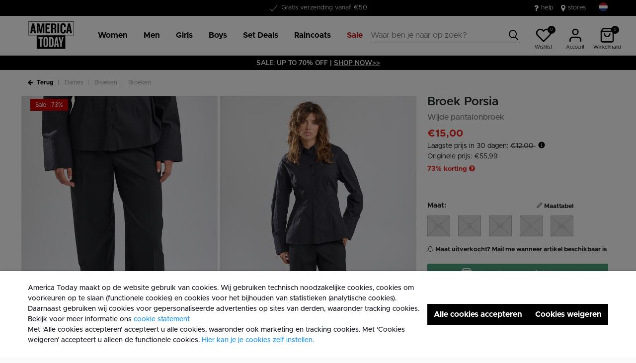

--- FILE ---
content_type: text/html;charset=UTF-8
request_url: https://www.america-today.com/nl-nl/broek-porsia-2122002374+100.html
body_size: 25522
content:
<!DOCTYPE html>
<html lang="nl">
<head>



<meta charset=UTF-8>
<meta http-equiv="x-ua-compatible" content="ie=edge">
<meta name="viewport" content="width=device-width, initial-scale=1">




    

    

    
        
            
        
    

	
	

    
        
    


<title>Dames Broek Porsia  | America Today</title>




    

    
        
            
        
    

<meta name="description" content="Zoek je leuke Dames Broeken van America Today? Broek Porsia in kleur Black is perfect te combineren met jouw stijl.  Bekijk ons assortiment online | America Today ✓ 30 dagen retourrecht ✓ Betaal achteraf."/>







    

    

    
        <link rel="canonical" href="https://www.america-today.com/nl-nl/broek-porsia-2122002374+100.html"/>
    

    
        
        <link rel="alternate" hreflang="nl-nl" href="https://www.america-today.com/nl-nl/broek-porsia-2122002374+100.html" />
        
        <link rel="alternate" hreflang="de-de" href="https://www.america-today.com/de-de/hose-porsia-2122002374+100.html" />
        
        <link rel="alternate" hreflang="en-nl" href="https://www.america-today.com/en-nl/trousers-porsia-2122002374+100.html" />
        
        <link rel="alternate" hreflang="en-de" href="https://www.america-today.com/en-de/trousers-porsia-2122002374+100.html" />
        
        <link rel="alternate" hreflang="en-be" href="https://www.america-today.com/en-be/trousers-porsia-2122002374+100.html" />
        
        <link rel="alternate" hreflang="nl-be" href="https://www.america-today.com/nl-be/broek-porsia-2122002374+100.html" />
        
        <link rel="alternate" hreflang="fr-be" href="https://www.america-today.com/fr-be/pantalon-porsia-2122002374+100.html" />
        
        <link rel="alternate" hreflang="x-default" href="https://www.america-today.com/nl-nl/broek-porsia-2122002374+100.html" />
        
    



    <meta name="google-site-verification" content="5qAxXTJhSfVap-Pwg5LMb73olP_1EBCGl6y2F1nLOKc" />





    





    
        <script>(function(){function t(t,e,r){if("cookie"===t)
                {var n=document.cookie.split(";");for(var o=0;o<n.length;o++)
                {var i=n[o].split("=");if(i[0].trim()===e)return i[1]}}else 
                if("localStorage"===t)return localStorage.getItem(e);else if("jsVariable"===t)
                return window[e];else console.warn("invalid uid source",t)}function e(e,r,n)
                {var o=document.createElement("script");o.async=!0,o.src=r,e.insertBefore(o,n)}
                function r(r,n,o,i,a){var c,s=!1;try{var u=navigator.userAgent,
                f=/Version\/([0-9\._]+)(.*Mobile)?.*Safari.*/.exec(u);f&&parseFloat(f[1])>=16.4&&(c=t(o,i,""),s=!0)}
                catch(t){console.error(t)}var l=window[a]=window[a]||[];l.push(
                    {"gtm.start":(new Date).getTime(),event:"gtm.js"});var g=r+"/script.js?id="+n+
                    (s?"&enableCK=true":"")+(c?"&mcookie="+encodeURIComponent(c):""),
                    d=document.getElementsByTagName("script")[0];e(d.parentNode,g,d)}
                    r('https://tagging.america-today.com',"GTM-K5PJ4N6","cookie","_taggingmk","dataLayer")})();</script>
        <script id="adPageUserScript" defer src="https://tagging.america-today.com/user-data-minified.js"></script>

        
            <script id="adPageVisitorScript" defer src="https://tagging.america-today.com/visitor-identity.js"></script>
        
    

    <script>
        window.dataLayer = window.dataLayer || [];
    </script>





<link rel="apple-touch-icon" href="/on/demandware.static/Sites-AmericaToday-Site/-/default/dw43f7625c/images/favicons/apple-touch-icon.png" sizes="180x180" >
<link rel="icon" type="image/png" href="/on/demandware.static/Sites-AmericaToday-Site/-/default/dw0cea67ab/images/favicons/favicon-32x32.png" sizes="32x32" >
<link rel="icon" type="image/png" href="/on/demandware.static/Sites-AmericaToday-Site/-/default/dw667f1a56/images/favicons/favicon-16x16.png" sizes="16x16" >
<link rel="icon" type="image/png" href="/on/demandware.static/Sites-AmericaToday-Site/-/default/dw5fd9f831/images/favicons/favicon-196x196.png" sizes="196x196" />
<link rel="icon" type="image/png" href="/on/demandware.static/Sites-AmericaToday-Site/-/default/dwc165c5bb/images/favicons/favicon-96x96.png" sizes="96x96" />
<link rel="icon" type="image/png" href="/on/demandware.static/Sites-AmericaToday-Site/-/default/dwecc2cdba/images/favicons/favicon-128.png" sizes="128x128" />
<link rel="mask-icon" href="/on/demandware.static/Sites-AmericaToday-Site/-/default/dw34f51bd7/images/favicons/safari-pinned-tab.svg" color="#5bbad5">
<link rel="manifest" href="/on/demandware.static/Sites-AmericaToday-Site/-/default/dw2491609a/images/favicons/site.webmanifest">
<link rel="icon" type="image/x-icon" href="/on/demandware.static/Sites-AmericaToday-Site/-/default/dw9a123741/images/favicons/favicon.ico">
<meta name="msapplication-TileColor" content="#000000">
<meta name="theme-color" content="#ffffff">

<link rel="preload" href="/on/demandware.static/Sites-AmericaToday-Site/-/nl_NL/v1769573232030/fonts/Metropolis/Metropolis-Regular.woff2" as="font" type="font/woff2" crossorigin>


<link rel="stylesheet" href="/on/demandware.static/Sites-AmericaToday-Site/-/nl_NL/v1769573232030/css/global.css" />

<link rel="stylesheet" href="/on/demandware.static/Sites-AmericaToday-Site/-/nl_NL/v1769573232030/css/globalAsync.css" media="print" onload="this.media='all'">



    <link rel="stylesheet" href="/on/demandware.static/Sites-AmericaToday-Site/-/nl_NL/v1769573232030/css/product/detail.css"  />









<script type="text/javascript">//<!--
/* <![CDATA[ (head-active_data.js) */
var dw = (window.dw || {});
dw.ac = {
    _analytics: null,
    _events: [],
    _category: "",
    _searchData: "",
    _anact: "",
    _anact_nohit_tag: "",
    _analytics_enabled: "true",
    _timeZone: "Europe/Amsterdam",
    _capture: function(configs) {
        if (Object.prototype.toString.call(configs) === "[object Array]") {
            configs.forEach(captureObject);
            return;
        }
        dw.ac._events.push(configs);
    },
	capture: function() { 
		dw.ac._capture(arguments);
		// send to CQ as well:
		if (window.CQuotient) {
			window.CQuotient.trackEventsFromAC(arguments);
		}
	},
    EV_PRD_SEARCHHIT: "searchhit",
    EV_PRD_DETAIL: "detail",
    EV_PRD_RECOMMENDATION: "recommendation",
    EV_PRD_SETPRODUCT: "setproduct",
    applyContext: function(context) {
        if (typeof context === "object" && context.hasOwnProperty("category")) {
        	dw.ac._category = context.category;
        }
        if (typeof context === "object" && context.hasOwnProperty("searchData")) {
        	dw.ac._searchData = context.searchData;
        }
    },
    setDWAnalytics: function(analytics) {
        dw.ac._analytics = analytics;
    },
    eventsIsEmpty: function() {
        return 0 == dw.ac._events.length;
    }
};
/* ]]> */
// -->
</script>
<script type="text/javascript">//<!--
/* <![CDATA[ (head-cquotient.js) */
var CQuotient = window.CQuotient = {};
CQuotient.clientId = 'bbpv-AmericaToday';
CQuotient.realm = 'BBPV';
CQuotient.siteId = 'AmericaToday';
CQuotient.instanceType = 'prd';
CQuotient.locale = 'nl_NL';
CQuotient.fbPixelId = '__UNKNOWN__';
CQuotient.activities = [];
CQuotient.cqcid='';
CQuotient.cquid='';
CQuotient.cqeid='';
CQuotient.cqlid='';
CQuotient.apiHost='api.cquotient.com';
/* Turn this on to test against Staging Einstein */
/* CQuotient.useTest= true; */
CQuotient.useTest = ('true' === 'false');
CQuotient.initFromCookies = function () {
	var ca = document.cookie.split(';');
	for(var i=0;i < ca.length;i++) {
	  var c = ca[i];
	  while (c.charAt(0)==' ') c = c.substring(1,c.length);
	  if (c.indexOf('cqcid=') == 0) {
		CQuotient.cqcid=c.substring('cqcid='.length,c.length);
	  } else if (c.indexOf('cquid=') == 0) {
		  var value = c.substring('cquid='.length,c.length);
		  if (value) {
		  	var split_value = value.split("|", 3);
		  	if (split_value.length > 0) {
			  CQuotient.cquid=split_value[0];
		  	}
		  	if (split_value.length > 1) {
			  CQuotient.cqeid=split_value[1];
		  	}
		  	if (split_value.length > 2) {
			  CQuotient.cqlid=split_value[2];
		  	}
		  }
	  }
	}
}
CQuotient.getCQCookieId = function () {
	if(window.CQuotient.cqcid == '')
		window.CQuotient.initFromCookies();
	return window.CQuotient.cqcid;
};
CQuotient.getCQUserId = function () {
	if(window.CQuotient.cquid == '')
		window.CQuotient.initFromCookies();
	return window.CQuotient.cquid;
};
CQuotient.getCQHashedEmail = function () {
	if(window.CQuotient.cqeid == '')
		window.CQuotient.initFromCookies();
	return window.CQuotient.cqeid;
};
CQuotient.getCQHashedLogin = function () {
	if(window.CQuotient.cqlid == '')
		window.CQuotient.initFromCookies();
	return window.CQuotient.cqlid;
};
CQuotient.trackEventsFromAC = function (/* Object or Array */ events) {
try {
	if (Object.prototype.toString.call(events) === "[object Array]") {
		events.forEach(_trackASingleCQEvent);
	} else {
		CQuotient._trackASingleCQEvent(events);
	}
} catch(err) {}
};
CQuotient._trackASingleCQEvent = function ( /* Object */ event) {
	if (event && event.id) {
		if (event.type === dw.ac.EV_PRD_DETAIL) {
			CQuotient.trackViewProduct( {id:'', alt_id: event.id, type: 'raw_sku'} );
		} // not handling the other dw.ac.* events currently
	}
};
CQuotient.trackViewProduct = function(/* Object */ cqParamData){
	var cq_params = {};
	cq_params.cookieId = CQuotient.getCQCookieId();
	cq_params.userId = CQuotient.getCQUserId();
	cq_params.emailId = CQuotient.getCQHashedEmail();
	cq_params.loginId = CQuotient.getCQHashedLogin();
	cq_params.product = cqParamData.product;
	cq_params.realm = cqParamData.realm;
	cq_params.siteId = cqParamData.siteId;
	cq_params.instanceType = cqParamData.instanceType;
	cq_params.locale = CQuotient.locale;
	
	if(CQuotient.sendActivity) {
		CQuotient.sendActivity(CQuotient.clientId, 'viewProduct', cq_params);
	} else {
		CQuotient.activities.push({activityType: 'viewProduct', parameters: cq_params});
	}
};
/* ]]> */
// -->
</script>



<script type="application/ld+json">
	{
		"@context": "http://schema.org",
		"@type":  "Organization",
		"name" : "MS Mode® Officiële shop",
		"alternateName" : "America Today",
		"url":  "https://www.america-today.com/nl-nl"
        
	}
</script>




</head>
<body>
<div class="page" data-action="Product-Show" data-querystring="pid=2122002374%20100">

<header class="autohide sticky-header">
    <div class="header-banner">
    <div class="container">
        <div class="content">
            <div class="header-banner-container" >
                
	 


	<div class="html-slot-container">
    
        
            <div class="header-promotion usp-slider" style="max-height: 32px;">
    <div><a href="https://www.america-today.com/nl-nl/customer-service/customerservice.html"><span class="icon-check usps-icon"></span>Gratis verzending vanaf €50</a></div>
    <div><a href="https://www.america-today.com/nl-nl/customer-service/customerservice.html"><span class="icon-check usps-icon"></span>Binnen 1-3 werkdagen in huis</a></div>
    <div><a href="https://www.america-today.com/nl-nl/customer-service/customerservice.html"><span class="icon-check usps-icon"></span>30 dagen retourrecht</a></div>
<div><a href="https://www.america-today.com/nl-nl/customer-service/customerservice.html"><span class="icon-check usps-icon"></span>Gratis retourneren in de winkel</a></div>
<div><a href="https://www.america-today.com/nl-nl/member.html"><span class="icon-check usps-icon"></span>€10 welkomstkorting</a></div>
<div><a href="https://www.america-today.com/nl-nl/member.html"><span class="icon-check usps-icon"></span>Word lid van onze Member Club!</a></div>
</div>
<div class="header-top-links">
    <a href="https://www.america-today.com/nl-nl/customer-service/customerservice.html" style="margin-right:15px"> <i class="fa fa-question"
            style="margin-right:5px;font-size:16px"></i> </i> help </a>
    <a href="https://www.america-today.com/nl-nl/storelocator"> <i class="fa fa-map-marker" style="margin-right:5px;font-size:16px"> </i> stores
    </a>
</div>
        
    
</div>
 
	
            </div>
            <div>
              
                <div class="country-selector country-selector-desktop hidden-sm-down" data-url="/on/demandware.store/Sites-AmericaToday-Site/nl_NL/Page-SetLocale" tabindex="0">
                    <button class="btn gtm-usp-bar-country-selector" 
                        id="countrySelectorHeader" 
                        data-toggle="modal" 
                        data-target="#countrySelectorModal"
                        aria-haspopup="true" 
                        aria-expanded="false"
                        aria-label="Selecteer jouw land en taal"
                        data-additional-tracking-details="usp_bar_country_selector_click"
                        type="button">
                        <i class="flag-icon flag-icon-squared flag-icon-nl"></i>
                    </button>
                </div>
                <div class="modal fade country-selector-modal header-modal" data-url="/on/demandware.store/Sites-AmericaToday-Site/nl_NL/Page-GetLocales"
                    id="countrySelectorModal" tabindex="-1" role="dialog" aria-modal="true" aria-labelledby="countrySelectorModal">
                    <div class="modal-dialog" role="document">
                        <div class="modal-content">
                            <div class="modal-header pb-0">
                                <button type="button" class="close" data-dismiss="modal" aria-label="Close"><span aria-hidden="true">&times;</span></button>
                            </div>
                            <div class="modal-body">
                            </div>
                        </div>
                    </div>
                </div>
              
            </div>
        </div>
    </div>
</div>
 
    <nav class="main-nav" role="navigation">
        <div class="header">
            <div class="header-top container d-flex justify-content-between align-items-center">
                <div class="navbar-header-mobile">
                    <button class="navbar-toggler d-lg-none" type="button" aria-controls="sg-navbar-collapse" aria-expanded="false" aria-label="Toggle navigation">
                        <span class="ms-hamburger"></span>
                    </button>
                </div>
                <div class="navbar-header brand" itemprop="brand" itemscope itemtype="http://schema.org/Brand" >
                   <a class="logo-home" href="https://www.america-today.com/nl-nl" title="America Today-Home"
                        itemprop=URL>
                        <img src="/on/demandware.static/-/Sites/default/dw39cf755a/logo/at-logo.svg" alt="America Today" 
                            itemprop=logo
                            width="75" height="55"
                        />
                    </a>
                </div>
                <div class="main-menu navbar-toggleable-md menu-toggleable-left multilevel-dropdown d-lg-block" id="sg-navbar-collapse">
                    <nav class="navbar navbar-expand-lg bg-inverse col-12">
    <div class="close-menu clearfix d-lg-none">
        <a class="logo-home" href="/nl-nl" title="America Today-Home">
            <img src="/on/demandware.static/-/Sites/default/dw39cf755a/logo/at-logo.svg" alt="America Today" />
        </a>
    </div>
    <div class="nav-wrapper w-100">
        <div class="site-search-nav d-lg-none">
            <input class="form-control js-search-placeholder search-placeholder-input bottom-border-only"
                    type="search"
                    value=""
                    placeholder="Waar ben je naar op zoek?">
            <button type="submit" name="search-button" class="icon-search" aria-label="Zoek op deze keywords"></button>
        </div>
        <div class="menu-group">
            <ul class="nav navbar-nav ms-menu" role="menu">
                
	 


	
    
        <li class="nav-item dropdown" role="menuitem">
    <a aria-expanded="false" aria-haspopup="true" class="nav-link dropdown-toggle" data-toggle="dropdown" href="https://www.america-today.com/nl-nl/dames/" role="button"><span>Women</span> </a>
    <div class="sub-menu js-sub-menu">
      <div class="sub-menu-inner"><a class="ms-back" href="">Terug</a>
        <!-- Column 2 -->
        <nav class="ms-menu-links">
          <h2>Trending</h2>
          <ul>
           <li><a href="https://www.america-today.com/nl-nl/keith-haring/">Keith Haring</a></li>

           <br>
           <h2>Shop op item</h2>
            <li><a href="https://www.america-today.com/nl-nl/dames/">Bekijk alles</a></li>
            <li><a href="https://www.america-today.com/nl-nl/nieuwe-collectie-women/">New in</a></li>
            <li><a href="https://www.america-today.com/nl-nl/bestsellers/women/">Bestsellers</a></li>
            
            <li><a href="https://www.america-today.com/nl-nl/dames/jassen/">Jassen &amp; Regenjassen</a></li>
            <li><a href="https://www.america-today.com/nl-nl/dames/t-shirts-en-tops/">T-shirts &amp; Tops</a></li>
            <li><a href="https://www.america-today.com/nl-nl/dames/jeans/">Jeans</a></li>
            <li><a href="https://www.america-today.com/nl-nl/dames/broeken/">Broeken</a></li>
            <li><a href="https://www.america-today.com/nl-nl/dames/truien-en-vesten/sweaters/">Sweaters &amp; Hoodies</a></li>
            <li><a href="https://www.america-today.com/nl-nl/dames/truien-en-vesten/">Truien &amp; Vesten</a></li>
            <li><a href="https://www.america-today.com/nl-nl/shop-all-knitwear/women/">Knitwear</a></li>
            <li><a href="https://www.america-today.com/nl-nl/dames/shorts/">Shorts</a></li>
            <li><a href="https://www.america-today.com/nl-nl/dames/jurken/">Jurken</a></li>
            <li><a href="https://www.america-today.com/nl-nl/dames/rokken/">Rokken</a></li>
            
          </ul>
        </nav>


	<nav class="ms-menu-links">
	
	<ul>
<li><a href="https://www.america-today.com/nl-nl/dames/broeken/joggingbroeken/">Joggingbroeken</a></li>
<li><a href="https://www.america-today.com/nl-nl/dames/ondergoed-en-lounge/">Ondergoed &amp; Lounge</a></li>
<li><a href="https://www.america-today.com/nl-nl/pyjama-women/">Pyjama</a></li>
<li><a href="https://www.america-today.com/nl-nl/dames/accessoires/sokken/">Sokken</a></li>
<li><a href="https://www.america-today.com/nl-nl/dames/accessoires/">Accessoires</a></li>
<li><a href="https://www.america-today.com/nl-nl/dames/schoenen/">Sneakers & Sloffen</a></li>
	</ul>
	</nav>
        <!-- Column 4 -->
        <!-- Column 1 (Deals alleen, Trending verwijderd) -->
        <div class="ms-menu-links">
          <nav>
            <h2>Deals</h2>
            <ul>
              <li><a href="https://www.america-today.com/nl-nl/member.html">Word Member: &euro;10 korting</a></li>
              <li><a href="https://www.america-today.com/nl-nl/best-basics/women/sokken/">Socks 3 for &euro;14</a></li>
     <li><a href="https://www.america-today.com/nl-nl/best-basics/women/singlets/">Singlets 2 for &euro;25</a></li>
              <li><a href="https://www.america-today.com/nl-nl/best-basics/women/t-shirts/">T-shirts 2 for &euro;30</a></li>
              
              <li><a href="https://www.america-today.com/nl-nl/sale/dames/"><span style="color: #e61919;">Special Offers</span></a></li>
            </ul>
          </nav>
        </div>
      </div>
    </div>
  </li>
    
        <li class="nav-item dropdown" role="menuitem">
    <a aria-expanded="false" aria-haspopup="true" class="nav-link dropdown-toggle" data-toggle="dropdown" href="https://www.america-today.com/nl-nl/heren/" role="button"><span>Men</span> </a>
    <div class="sub-menu js-sub-menu">
      <div class="sub-menu-inner"><a class="ms-back" href="">Terug</a>
        <!-- Column 2 -->
        <nav class="ms-menu-links">
          <h2>Trending</h2>
          <ul>
           <li><a href="https://www.america-today.com/nl-nl/keith-haring/">Keith Haring</a></li>

            <br>
            <h2>Shop op item</h2>
            
            <li><a href="https://www.america-today.com/nl-nl/heren/">Bekijk alles</a></li>
            <li><a href="https://www.america-today.com/nl-nl/nieuwe-collectie-men/">New in</a></li>
            <li><a href="https://www.america-today.com/nl-nl/bestsellers/men/">Bestsellers</a></li>
            <li><a href="https://www.america-today.com/nl-nl/heren/jassen/">Jassen &amp; Regenjassen</a></li>
            <li><a href="https://www.america-today.com/nl-nl/heren/t-shirts-en-tops/">T-shirts &amp; Polo’s</a></li>
            <li><a href="https://www.america-today.com/nl-nl/heren/jeans/">Jeans</a></li>
            <li><a href="https://www.america-today.com/nl-nl/heren/broeken/">Broeken</a></li>
            <li><a href="https://www.america-today.com/nl-nl/shop-all-knitwear/men/">Knitwear</a></li>
            <li><a href="https://www.america-today.com/nl-nl/heren/truien-en-vesten/sweaters/">Sweaters &amp; Hoodies</a></li>
            <li><a href="https://www.america-today.com/nl-nl/heren/truien-en-vesten/">Truien &amp; Vesten</a></li>
            <li><a href="https://www.america-today.com/nl-nl/heren/overhemden/">Overhemden</a></li>
            <li><a href="https://www.america-today.com/nl-nl/heren/shorts/">Shorts</a></li>




          </ul>
        </nav>
	<nav class="ms-menu-links">
	
	<ul>
<li><a href="https://www.america-today.com/nl-nl/heren/broeken/joggingbroeken/">Joggingbroeken</a></li>
<li><a href="https://www.america-today.com/nl-nl/heren/ondergoed-en-lounge/">Ondergoed &amp; Lounge</a></li>
<li><a href="https://www.america-today.com/nl-nl/heren/accessoires/sokken/">Sokken</a></li>
<li><a href="https://www.america-today.com/nl-nl/heren/accessoires/">Accessoires</a></li>
<li><a href="https://www.america-today.com/nl-nl/heren/schoenen/">Sneakers & Sloffen</a></li>
	</ul>
	</nav>
        <!-- Column 4 -->
        <!-- Column 1 (Deals alleen, Trending verwijderd) -->
        <div class="ms-menu-links">
          <nav>
            <h2>Deals</h2>
            <ul>
              <li><a href="https://www.america-today.com/nl-nl/member.html">Word Member: &euro;10 korting</a></li>
              <li><a href="https://www.america-today.com/nl-nl/best-basics/men/sokken/">Socks 3 for &euro;14</a></li>
              <li><a href="https://www.america-today.com/nl-nl/best-basics/men/t-shirts/">T-shirts 2 for &euro;30</a></li>
              <li><a href="https://www.america-today.com/nl-nl/best-basics/men/boxershorts/">Boxershorts 3 for &euro;39</a></li>
              <li><a href="https://www.america-today.com/nl-nl/best-basics/men/truien/">Pullovers 2 for &euro;60</a></li>
         
              <li><a href="https://www.america-today.com/nl-nl/sale/heren/"><span style="color: #e61919;">Special Offers</span></a></li>
            </ul>
          </nav>
        </div>
      </div>
    </div>
  </li>
    
        <li class="nav-item dropdown" role="menuitem">
    <a aria-expanded="false" aria-haspopup="true" class="nav-link dropdown-toggle" data-toggle="dropdown" href="https://www.america-today.com/nl-nl/meisjes/" role="button"><span>Girls</span> </a>
    <div class="sub-menu js-sub-menu">
      <div class="sub-menu-inner"><a class="ms-back" href="">Terug</a>
        <!-- Column 2 -->
        <nav class="ms-menu-links">
          <h2>Shop op item</h2>
          <ul>
            <li><a href="https://www.america-today.com/nl-nl/meisjes/">Bekijk alles</a></li>
            <li><a href="https://www.america-today.com/nl-nl/nieuwe-collectie-girls/">New in</a></li>
            <li><a href="https://www.america-today.com/nl-nl/meisjes/jassen/">Jassen &amp; Regenjassen</a></li>
            <li><a href="https://www.america-today.com/nl-nl/meisjes/t-shirts-en-tops/">T-shirts &amp; Tops</a></li>
            <li><a href="https://www.america-today.com/nl-nl/meisjes/jeans/">Jeans</a></li>
            <li><a href="https://www.america-today.com/nl-nl/meisjes/broeken/">Broeken</a></li>
            <li><a href="https://www.america-today.com/nl-nl/meisjes/truien-en-vesten/sweaters/">Sweaters &amp; Hoodies</a></li>
            <li><a href="https://www.america-today.com/nl-nl/meisjes/truien-en-vesten/">Truien &amp; Vesten</a></li>
            <li><a href="https://www.america-today.com/nl-nl/meisjes/rokken/">Rokken</a></li>
            <li><a href="https://www.america-today.com/nl-nl/meisjes/jurken/">Jurken</a></li>  
  <li><a href="https://www.america-today.com/nl-nl/meisjes/shorts/">Shorts</a></li>
            <li><a href="https://www.america-today.com/nl-nl/meisjes/schoenen/">Sneakers & Schoenen</a></li>
          </ul>
        </nav>
	<nav class="ms-menu-links">
	<h2>Loungewear</h2>
	<ul>
<li><a href="https://www.america-today.com/nl-nl/meisjes/broeken/joggingbroeken/">Joggingbroeken</a></li>        
                    <li><a href="https://www.america-today.com/nl-nl/meisjes/ondergoed-en-lounge/">Ondergoed & Lounge</a></li>
 <li><a href="https://www.america-today.com/nl-nl/meisjes/accessoires/">Sokken & Accessoires</a></li>
	</ul>
	</nav>
        <!-- Column 4 -->
        <!-- Column 1 (Deals alleen, Trending verwijderd) -->
        <div class="ms-menu-links">
          <nav>
            <h2>Deals</h2>
            <ul>
              <li><a href="https://www.america-today.com/nl-nl/member.html">Word Member: &euro;10 korting</a></li>
              <li><a href="https://www.america-today.com/nl-nl/best-basics/junior/sokken/">Socks 3 for &euro;14</a></li>
     <li><a href="https://www.america-today.com/nl-nl/best-basics/junior/singlets/">Singlets 2 for &euro;25</a></li>
              <li><a href="https://www.america-today.com/nl-nl/best-basics/junior/t-shirts/">T-shirts 2 for &euro;25</a></li>
              
              <li><a href="https://www.america-today.com/nl-nl/sale/meisjes/"><span style="color: #e61919;">Special Offers</span></a></li>
            </ul>
          </nav>
        </div>
      </div>
    </div>
  </li>
    
        <li class="nav-item dropdown" role="menuitem">
    <a aria-expanded="false" aria-haspopup="true" class="nav-link dropdown-toggle" data-toggle="dropdown" href="https://www.america-today.com/nl-nl/jongens/" role="button"><span>Boys</span> </a>
    <div class="sub-menu js-sub-menu">
      <div class="sub-menu-inner"><a class="ms-back" href="">Terug</a>
        <!-- Column 2 -->
        <nav class="ms-menu-links">
          <h2>Shop op item</h2>
          <ul>
            <li><a href="https://www.america-today.com/nl-nl/jongens/">Bekijk alles</a></li>
            <li><a href="https://www.america-today.com/nl-nl/nieuwe-collectie-boys/">New in</a></li>
            <li><a href="https://www.america-today.com/nl-nl/jongens/jassen/">Jassen &amp; Regenjassen</a></li>
            <li><a href="https://www.america-today.com/nl-nl/jongens/t-shirts-en-tops/">T-shirts &amp; Tops</a></li>
            <li><a href="https://www.america-today.com/nl-nl/jongens/jeans/">Jeans</a></li>
            <li><a href="https://www.america-today.com/nl-nl/jongens/broeken/">Broeken</a></li>
            <li><a href="https://www.america-today.com/nl-nl/jongens/hoodies/">Sweaters &amp; Hoodies</a></li>
            <li><a href="https://www.america-today.com/nl-nl/jongens/hoodies/truien/">Truien</a></li>
  <li><a href="https://www.america-today.com/nl-nl/jongens/shorts/">Shorts</a></li>
            <li><a href="https://www.america-today.com/nl-nl/jongens/schoenen/">Sneakers & Schoenen</a></li>
          </ul>
        </nav>
	<nav class="ms-menu-links">
	<h2>Loungewear</h2>
	<ul>
<li><a href="https://www.america-today.com/nl-nl/jongens/broeken/joggingbroeken/">Joggingbroeken</a></li>        
                    <li><a href="https://www.america-today.com/nl-nl/jongens/ondergoed-en-lounge/">Ondergoed & Lounge</a></li>
 <li><a href="https://www.america-today.com/nl-nl/jongens/accessoires/">Sokken & Accessoires</a></li>
	</ul>
	</nav>
        <!-- Column 4 -->
        <!-- Column 1 (Deals alleen, Trending verwijderd) -->
        <div class="ms-menu-links">
          <nav>
            <h2>Deals</h2>
            <ul>
              <li><a href="https://www.america-today.com/nl-nl/member.html">Word Member: &euro;10 korting</a></li>
              <li><a href="https://www.america-today.com/nl-nl/best-basics/junior/sokken/">Socks 3 for &euro;14</a></li>
     <li><a href="https://www.america-today.com/nl-nl/best-basics/junior/singlets/">Singlets 2 for &euro;25</a></li>
              <li><a href="https://www.america-today.com/nl-nl/best-basics/junior/t-shirts/">T-shirts 2 for &euro;25</a></li>
               
              <li><a href="https://www.america-today.com/nl-nl/sale/jongens/"><span style="color: #e61919;">Special Offers</span></a></li>
            </ul>
          </nav>
        </div>
      </div>
    </div>
  </li>
    
        <li class="nav-item dropdown" role="menuitem">
    <a class="nav-link dropdown-toggle" role="button" data-toggle="dropdown" aria-haspopup="true" aria-expanded="false" href="https://www.america-today.com/nl-nl/best-basics/">
        <span>
            Set Deals
        </span>
    </a>
    <div class="sub-menu js-sub-menu">
        <div class="sub-menu-inner">
            <nav aria-label="Men" class="ms-menu-links">
                <a class="ms-back" href="">Terug</a>
                <h2 class="ms-menu-title"><a href="https://www.america-today.com/nl-nl/best-basics/men/">Men</a></h2>
                <ul>
                    <li><a href="https://www.america-today.com/nl-nl/best-basics/men/sokken/">Socks | 3 for €14</a></li>
                    <li><a href="https://www.america-today.com/nl-nl/best-basics/men/boxershorts/">Boxershorts | 3 for €39</a></li>
                    <li><a href="https://www.america-today.com/nl-nl/best-basics/men/t-shirts/">T-shirts | 2 for €30</a></li>
                   
                    <li><a href="https://www.america-today.com/nl-nl/best-basics/men/truien/"> Pullovers | 2 for €60 </a></li>
                    <li><a href="https://www.america-today.com/nl-nl/best-basics/men/">Bekijk alle deals voor men</a></li>

                </ul>
            </nav>
            <nav aria-label="Women" class="ms-menu-links">
                <h2 class="ms-menu-title"><a href="https://www.america-today.com/nl-nl/best-basics/women/">Women</a></h2>
                <ul>
                    <li><a href="https://www.america-today.com/nl-nl/best-basics/women/sokken/">Socks | 3 for €14</a></li>
                    <li><a href="https://www.america-today.com/nl-nl/best-basics/women/t-shirts/">T-shirts | 2 for €30</a></li>
                    <li><a href="https://www.america-today.com/nl-nl/best-basics/women/singlets/">Singlets | 2 for €25</a></li>
                    <li><a href="https://www.america-today.com/nl-nl/best-basics/women/">Bekijk alle deals voor women</a></li>

                </ul>
            </nav>
            <nav aria-label="Junior" class="ms-menu-links">
                <h2 class="ms-menu-title"><a href="https://www.america-today.com/nl-nl/best-basics/junior/">Junior</a></h2>
                <ul>
                    
                    <li><a href="https://www.america-today.com/nl-nl/best-basics/junior/sokken/">Socks | 3 for €14</a></li>
                    <li><a href="https://www.america-today.com/nl-nl/best-basics/junior/t-shirts/">T-shirts | 2 for €25 </a></li>
                    <li><a href="https://www.america-today.com/nl-nl/best-basics/junior/singlets/">Singlets | 2 for €25 </a></li>
                    <li><a href="https://www.america-today.com/nl-nl/best-basics/junior/">Bekijk alle deals voor junior</a></li>
                </ul>
            </nav>
        </div>
    </div>
</li>
    
        <li class="nav-item dropdown" role="menuitem">
    <a class="nav-link dropdown-toggle" role="button" data-toggle="dropdown" aria-haspopup="true" aria-expanded="false" href="https://www.america-today.com/nl-nl/shop-all-raincoats/">
        <span>
            Raincoats 
        </span>
    </a>
    <div class="sub-menu js-sub-menu">
        <div class="sub-menu-inner">
            <nav aria-label="Raincoats" class="ms-menu-links">
                <a class="ms-back" href="">Terug</a>
                <h2 class="ms-menu-title"><a href="https://www.america-today.com/nl-nl/shop-all-raincoats/">Raincoats</a></h2>
                <ul>
                    <li><a href="https://www.america-today.com/nl-nl/dames/jassen/regenjassen/">Dames regenjassen</a></li>
                    <li><a href="https://www.america-today.com/nl-nl/heren/jassen/regenjassen/">Heren regenjassen</a></li>
                    <li><a href="https://www.america-today.com/nl-nl/jongens/jassen/regenjassen/">Jongens regenjassen</a></li>
                    <li><a href="https://www.america-today.com/nl-nl/meisjes/jassen/regenjassen/">Meisjes regenjassen</a></li>
                </ul>
            </nav>
        </div>
    </div>
</li>
    
        <li class="nav-item dropdown" role="menuitem">
    <a class="nav-link dropdown-toggle" role="button" data-toggle="dropdown" aria-haspopup="true" aria-expanded="false" href="https://www.america-today.com/nl-nl/sale/">
        <span style="color: #bf1813;">
            Sale
        </span>
    </a>
    <div class="sub-menu js-sub-menu">
        <div class="sub-menu-inner">
            <nav aria-label="Sale" class="ms-menu-links">
                <a class="ms-back" href="">Terug</a>
                <h2 class="ms-menu-title"><a href="https://www.america-today.com/nl-nl/sale/">Sale</a></h2>
                <ul>
                    <li><a href="https://www.america-today.com/nl-nl/sale/dames/">Women</a></li>
                    <li><a href="https://www.america-today.com/nl-nl/sale/heren/">Men</a></li>
                    <li><a href="https://www.america-today.com/nl-nl/sale/jongens/">Boys</a></li>
                    <li><a href="https://www.america-today.com/nl-nl/sale/meisjes/">Girls</a></li>
                </ul>
            </nav>
        </div>
    </div>
</li>
    

 
	
            </ul>
        </div>
        <div class="menu-footer d-lg-none" role="menu">
            <nav role="menuitem">
    <ul class="menu-footer-list">
        <li class="nav-item">
                <a href="https://www.america-today.com/nl-nl/storelocator" aria-label="Winkels">
                    <span class="icon-map-pin" aria-hidden="true"></span>
                    <span class="user-message">Winkels</span>
                </a>
        </li>

        <li class="nav-item">
            <a href="/nl-nl/customer-service/customerservice.html" aria-label="Klantenservice">
                <i class="icon-question-round" aria-hidden="true"></i>
                <span class="user-message">Klantenservice</span>
            </a>
        </li>

        <li class="nav-item-group">
            <ul class="nav-inline-group d-flex">
                <li class="nav-item">
                    <a href="/nl-nl/about-us.html" aria-label="Over ons">
                        <span>Over ons</span>
                    </a>
                </li>

                <li class="nav-item">
                    <div class="country-selector country-selector-mobile" data-url="/on/demandware.store/Sites-AmericaToday-Site/nl_NL/Page-SetLocale">
                        <button class="btn" 
                                id="countrySelectorFooter" 
                                data-toggle="modal" 
                                data-target="#countrySelectorModal"
                                aria-haspopup="true" 
                                aria-expanded="false"
                                data-backdrop="false"
                                aria-label="Selecteer jouw land en taal"
                                type="button">
                            <i class="flag-icon flag-icon-squared flag-icon-nl"></i>
                        </button>
                    </div>
                </li>
            </ul>
        </li>
    </ul>
</nav>

        </div>
    </div>
</nav>

                </div>
                <div class="navbar-header search hidden-md-down">
                    <div class="site-search">
	<form role="search"
          action="/nl-nl/search"
          method="get"
          name="simpleSearch">
        <input class="form-control search-field bottom-border-only"
               type="search"
               name="q"
               value=""
               autocomplete="off"
               placeholder="Waar ben je naar op zoek?"
               role="combobox"
               aria-describedby="search-assistive-text"
               aria-haspopup="listbox"
               aria-owns="search-results"
               aria-expanded="false"
               aria-autocomplete="list"
               aria-controls="search-results"
               aria-label="Voer artikelnaam- of nummer in " />
        <button type="reset" name="reset-button" class="icon-cross reset-button d-none" aria-label="Zoektermen opnieuw invoeren"></button>
        <button type="submit" name="search-button" class="icon-search" aria-label="Zoek op deze keywords"></button>
        <div class="suggestions-wrapper" data-url="/on/demandware.store/Sites-AmericaToday-Site/nl_NL/SearchServices-GetSuggestions?q="></div>
        <input type="hidden" value="nl_NL" name="lang">
	</form>
  <button name="close-search-button" class="icon-arrow-left close-search-button" aria-label="Zoek op deze keywords"></button>
</div>

                </div>
                <div class="navbar-header user-links">
                    <button type="button" class="btn user-link-button js-search-placeholder search-placeholder-icon d-lg-none" aria-label="Zoek op deze keywords">
                        <span class="header-icon icon-search"></span>
                    </button>
                    
                        <div class="wishlist header-icon-with-label" data-url="/on/demandware.store/Sites-AmericaToday-Site/nl_NL/Wishlist-List">
    <a href="/nl-nl/wishlist" role="button" aria-label="" class="wishlist-header-link" title="Bekijk wishlist">
        
        <svg class="header-icon heart" viewBox="0 0 24 24"> 
            <path d="M20.84 4.61012C20.3292 4.09912 19.7228 3.69376 19.0554 3.4172C18.3879 3.14064 17.6725 2.99829 16.95 2.99829C16.2275 2.99829 15.5121 3.14064 14.8446 3.4172C14.1772 3.69376 13.5708 4.09912 13.06 4.61012L12 5.67012L10.94 4.61012C9.9083 3.57842 8.50903 2.99883 7.05 2.99883C5.59096 2.99883 4.19169 3.57842 3.16 4.61012C2.1283 5.64181 1.54871 7.04108 1.54871 8.50012C1.54871 9.95915 2.1283 11.3584 3.16 12.3901L4.22 13.4501L12 21.2301L19.78 13.4501L20.84 12.3901C21.351 11.8794 21.7563 11.2729 22.0329 10.6055C22.3095 9.93801 22.4518 9.2226 22.4518 8.50012C22.4518 7.77763 22.3095 7.06222 22.0329 6.39476C21.7563 5.7273 21.351 5.12087 20.84 4.61012V4.61012Z" stroke="black" fill="white" stroke-width="2" stroke-linecap="round" stroke-linejoin="round"/>
        </svg>
        <span class="wishlist-quantity" data-item-number="0">
            0
        </span>
    </a>
    <span class="header-icon-label">Wishlist</span>
</div>

                    
                    


    <div class="user user-desktop">
        <div class="header-icon-with-label">
            <svg class="header-icon profile" viewBox="0 0 24 24"> 
                <path d="M20 21V19C20 17.9391 19.5786 16.9217 18.8284 16.1716C18.0783 15.4214 17.0609 15 16 15H8C6.93913 15 5.92172 15.4214 5.17157 16.1716C4.42143 16.9217 4 17.9391 4 19V21" stroke="black" stroke-width="2" stroke-linecap="round" stroke-linejoin="round"/>
                <path d="M12 11C14.2091 11 16 9.20914 16 7C16 4.79086 14.2091 3 12 3C9.79086 3 8 4.79086 8 7C8 9.20914 9.79086 11 12 11Z" stroke="black" stroke-width="2" stroke-linecap="round" stroke-linejoin="round"/>
            </svg>
            <span class="header-icon-label">Account</span>
        </div>

        <div class="popover popover-bottom popover-logged-out text-center">
            <button 
                class="btn button-cta-black js-button-login"
                title="Inloggen">
                Inloggen
            </button>

            <button 
                class="btn button-cta-white js-button-register"
                role="button"
                title="Word nu Member">
                Word nu Member
            </button>
            
                <a href="/nl-nl/member.html" aria-label="member info" > 
                        Member info
                </a>
            
        </div>
    </div>




    <div id="loginSidebar" class="auth-sidebar common-sidebar" data-url="/on/demandware.store/Sites-AmericaToday-Site/nl_NL/Login-LoginFormPopup?rurl=" data-loaded="false" role="dialog" aria-modal="true" aria-hidden="true">
        <button class="close js-close" aria-label="Close">
            <span class="icon-cross" aria-hidden="true"></span>
        </button>
        <div class="sidebar-content">
            
        </div>
    </div>

    <div id="registerSidebar" class="auth-sidebar common-sidebar" data-url="/on/demandware.store/Sites-AmericaToday-Site/nl_NL/Login-RegisterFormPopup?rurl=" data-loaded="false" role="dialog" aria-modal="true" aria-hidden="true">
       <button class="back js-back" aria-label="Back">
            <img class="pb-2" src="/on/demandware.static/Sites-AmericaToday-Site/-/default/dw04ce76e2/images/icons/Arrows.svg" alt="Terug" />
        </button>
        <button class="close js-close pt-1" aria-label="Close">
            <span class="icon-cross" aria-hidden="true"></span>
        </button>
        <div class="sidebar-content">
            
        </div>
    </div>

    <div id="passwordSidebar" class="auth-sidebar common-sidebar" role="dialog" aria-modal="true" aria-hidden="true">
    <button class="back js-back" aria-label="Back">
        <img class="pb-2" src="/on/demandware.static/Sites-AmericaToday-Site/-/default/dw04ce76e2/images/icons/Arrows.svg" alt="Terug" />
    </button>
    <button class="close js-close pt-1" aria-label="Close">
        <span class="icon-cross" aria-hidden="true"></span>
    </button>            
    <div class="common-sidebar-content">
        <div class="row justify-content-center">
            <div class="col-12">
                <div class="card">
                    <div class="card-header">
                        <h2 class="card-header-custom text-center"> Wachtwoord vergeten? </h2>
                        
    



                    </div>
                    <hr class="devider-line"/>
                    <div class="card-body pt-0">
                        
<form class="reset-password-form" action="/on/demandware.store/Sites-AmericaToday-Site/nl_NL/Account-PasswordResetDialogForm?mobile=&amp;rurl=" method="POST" name="email-form" id="email-form">
    <div class="request-password-body">
        
    
    <div class="content-asset"><!-- dwMarker="content" dwContentID="9fada5668d11d7d429cae88d29" -->
        Voer het e-mailadres in dat is gekoppeld aan jouw account en we sturen je een nieuwe link.
    </div> <!-- End content-asset -->



        <div class="form-group required mt-2">
            <label class="form-control-label" for="reset-password-email">
                Emailadres
            </label>
            <input
                id="reset-password-email"
                type="email"
                class="form-control reset-password-email"
                name="loginEmail"
                aria-describedby="emailHelp"
                placeholder="Emailadres"
                required
                aria-label="required"
                data-cs-mask>
            <div class="invalid-feedback" role="alert" aria-live="polite"></div>
        </div>
    </div>
    <div class="send-email-btn">
        <button
            type="submit"
            id="submitEmailButton"
            class="btn btn-secondary btn-cta-color btn-block gtm-login-reset-password font-weight-bold"
            data-additional-tracking-details="login_reset_password_click">
            Ontvang een nieuwe link
        </button>
    </div>
</form>

                    </div>
                </div>
            </div>
        </div>
    </div>
</div>



<div class="minicart-sidebar common-sidebar">

</div>

                    <div class="minicart" data-action-url="/on/demandware.store/Sites-AmericaToday-Site/nl_NL/Cart-MiniCartShow">
                        <div class="minicart-total js-minicart header-icon-with-label" role="button">
    <a class="minicart-link" href="https://www.america-today.com/nl-nl/winkelmand" title="Winkelmand 0 artikelen" aria-label="Winkelmand 0 artikelen" aria-haspopup="true">
        <svg class="header-icon minicart" viewBox="0 0 24 24"> 
            <path d="M6 2L3 6V20C3 20.5304 3.21071 21.0391 3.58579 21.4142C3.96086 21.7893 4.46957 22 5 22H19C19.5304 22 20.0391 21.7893 20.4142 21.4142C20.7893 21.0391 21 20.5304 21 20V6L18 2H6Z" stroke="black" stroke-width="2" stroke-linecap="round" stroke-linejoin="round"/>
            <path d="M3 6H21" stroke="black" stroke-width="2" stroke-linecap="round" stroke-linejoin="round"/>
            <path d="M16 10C16 11.0609 15.5786 12.0783 14.8284 12.8284C14.0783 13.5786 13.0609 14 12 14C10.9391 14 9.92172 13.5786 9.17157 12.8284C8.42143 12.0783 8 11.0609 8 10" stroke="black" stroke-width="2" stroke-linecap="round" stroke-linejoin="round"/>
        </svg>

        <span class="minicart-quantity">
            0
        </span>
    </a>
    <span class="header-icon-label">Winkelmand</span>
</div>



                    </div>
                </div>
            </div>
            <div class="search-mobile d-lg-none">
                <div class="isOverlay">
                    <div class="site-search">
	<form role="search"
          action="/nl-nl/search"
          method="get"
          name="simpleSearch">
        <input class="form-control search-field bottom-border-only"
               type="search"
               name="q"
               value=""
               autocomplete="off"
               placeholder="Waar ben je naar op zoek?"
               role="combobox"
               aria-describedby="search-assistive-text"
               aria-haspopup="listbox"
               aria-owns="search-results"
               aria-expanded="false"
               aria-autocomplete="list"
               aria-controls="search-results"
               aria-label="Voer artikelnaam- of nummer in " />
        <button type="reset" name="reset-button" class="icon-cross reset-button d-none" aria-label="Zoektermen opnieuw invoeren"></button>
        <button type="submit" name="search-button" class="icon-search" aria-label="Zoek op deze keywords"></button>
        <div class="suggestions-wrapper" data-url="/on/demandware.store/Sites-AmericaToday-Site/nl_NL/SearchServices-GetSuggestions?q="></div>
        <input type="hidden" value="nl_NL" name="lang">
	</form>
  <button name="close-search-button" class="icon-arrow-left close-search-button" aria-label="Zoek op deze keywords"></button>
</div>

                </div>
            </div>
        </div>
    </nav>
    <div class="header-extra-container hide-on-sticky" data-page="">
        
	 


	<div class="html-slot-container">
    
        
            <div class="header-extra js-header-extra" style="font-size: 10pt; font-family:muli; background-color: #000000; ">
  <a href="https://www.america-today.com/nl-nl/sale/" data-promoid="he" data-promoname="he-sale" data-promocreative="sale" data-promopos="1-1"><span style="color:white"><strong>SALE: UP TO 70% OFF | <u>SHOP NOW>></u></strong></font></span></a></div>
        
    
</div>
 
	
    </div>
</header>




<div role="main" id="maincontent">




    

    

    
<script type='application/ld+json'>
	{
    "@context": "http://schema.org/",
    "@type": "Product",
    "name": "Broek Porsia",
    "mpn": "2122002374 100",
    "category": "Broeken",
    "image": [
        "https://www.america-today.com/on/demandware.static/-/Sites-at-master-catalog/default/dw8841599f/images/product/trousers-porsia-women-black-2122002374-100-mb.jpg",
        "https://www.america-today.com/on/demandware.static/-/Sites-at-master-catalog/default/dw453aa294/images/product/trousers-porsia-women-black-2122002374-100-mbc.jpg",
        "https://www.america-today.com/on/demandware.static/-/Sites-at-master-catalog/default/dwba7f9289/images/product/trousers-porsia-women-black-2122002374-100-mfc.jpg",
        "https://www.america-today.com/on/demandware.static/-/Sites-at-master-catalog/default/dw5d775788/images/product/trousers-porsia-women-black-2122002374-100-b.png",
        "https://www.america-today.com/on/demandware.static/-/Sites-at-master-catalog/default/dwd429e158/images/product/trousers-porsia-women-black-2122002374-100-c.png",
        "https://www.america-today.com/on/demandware.static/-/Sites-at-master-catalog/default/dw58feef08/images/product/trousers-porsia-women-black-2122002374-100-f.png",
        "https://www.america-today.com/on/demandware.static/-/Sites-at-master-catalog/default/dw86c04577/images/product/trousers-porsia-women-black-2122002374-100-pdc.png"
    ],
    "description": "Broek Porsia",
    "sku": "2122002374 100",
    "brand": {
        "@type": "Thing",
        "name": "America Today"
    },
    "offers": {
        "@type": "Offer",
        "url": "https://www.america-today.com/nl-nl/broek-porsia-2122002374+100.html",
        "priceCurrency": "EUR",
        "price": 15,
        "priceValidUntil": "2026-02-11",
        "itemCondition": "http://schema.org/NewCondition",
        "availability": "http://schema.org/OutOfStock",
        "seller": {
            "@type": "Organization",
            "name": "MS Mode"
        }
    }
}
</script>


    
    
    
    
    
    
    
    
    
    
    
    
    
    <!-- CQuotient Activity Tracking (viewProduct-cquotient.js) -->
<script type="text/javascript">//<!--
/* <![CDATA[ */
(function(){
	try {
		if(window.CQuotient) {
			var cq_params = {};
			cq_params.product = {
					id: '2122002374',
					sku: '',
					type: 'vgroup',
					alt_id: '2122002374 100'
				};
			cq_params.realm = "BBPV";
			cq_params.siteId = "AmericaToday";
			cq_params.instanceType = "prd";
			window.CQuotient.trackViewProduct(cq_params);
		}
	} catch(err) {}
})();
/* ]]> */
// -->
</script>
<script type="text/javascript">//<!--
/* <![CDATA[ (viewProduct-active_data.js) */
dw.ac._capture({id: "2122002374 100", type: "detail"});
/* ]]> */
// -->
</script>

    
<div class="notification-container d-none" data-type="session" data-url="/on/demandware.store/Sites-AmericaToday-Site/nl_NL/Account-HasPromotions">
    <div class="notification-container-item">
        <a href="/nl-nl/account/memberdeals" class="notification-container-link p-3">
            <img src="/on/demandware.static/Sites-AmericaToday-Site/-/default/dwb01874ac/images/icons/memberclub-alert.svg" alt="Je persoonlijke kortingsvoucher staat klaar in je winkelmand.">
            <span>
                Je persoonlijke kortingsvoucher staat klaar in je winkelmand.
            </span>
        </a>
        <button type="button" class="close px-2" aria-label="Close">
            <span aria-hidden="true">×</span>
        </button>
    </div>
</div>


    <div class="container product-detail product-main-detail product-wrapper" 
        data-pid="2122002374 100"
        data-recommendation-url="https://www.america-today.com/on/demandware.store/Sites-AmericaToday-Site/nl_NL/Product-RenderCrossSell?crossSellBuyTheLookEnabled=false"
        data-cross-sell-buy-the-look-enabled="false">
        <div class="row">
            <div class="col-12">
                
                <div class="product-breadcrumb">
                    <script type="application/ld+json">
{
    "@context": "http://schema.org",
    "@type": "BreadcrumbList",
    "itemListElement": [
        
            {
                "@type": "ListItem",
                "position": 1, 
                "name": "Dames",
                "item": "https://www.america-today.com/nl-nl/dames/"
            }
            ,
        
            {
                "@type": "ListItem",
                "position": 2, 
                "name": "Broeken",
                "item": "https://www.america-today.com/nl-nl/dames/broeken/"
            }
            ,
        
            {
                "@type": "ListItem",
                "position": 3, 
                "name": "Broeken",
                "item": "https://www.america-today.com/nl-nl/dames/broeken/broeken/"
            }
            
        
    ]
}
</script>

<div class="row">
    <div class="col" role="navigation" aria-label="Breadcrumb">
        <ol class="breadcrumb ">
            <li class="breadcrumb-item breadcrumb-back js-breadcrumb-back">
    <a href="#"
        role="button"
        title="Terug"
        class="gtm-back-button"
        data-fallback-url="/nl-nl/dames/broeken/broeken/"
        aria-label="Terug"
        data-additional-tracking-details="back_button_click">
            <i class="icon fa fa-solid fa-arrow-left"></i>Terug
    </a>
</li>

            
                <li class="breadcrumb-item">
                    <a href="https://www.america-today.com/nl-nl/dames/" 
                        
                        >
                        Dames
                    </a>
                </li>
            
                <li class="breadcrumb-item">
                    <a href="https://www.america-today.com/nl-nl/dames/broeken/" 
                        
                        >
                        Broeken
                    </a>
                </li>
            
                <li class="breadcrumb-item">
                    <a href="https://www.america-today.com/nl-nl/dames/broeken/broeken/" 
                         
                            aria-current="page"
                        
                        >
                        Broeken
                    </a>
                </li>
            
        </ol>
    </div>
</div>

                </div>
            </div>
        </div>

        <div class="row">
            <div class="primary-images col-md-8">
                <div class="d-md-none w-100">
                    <!-- Product Images Carousel -->
                    
                    

    
<div id="pdpCarousel-2122002374-100" class="product-images-slider js-product-images-slider" 
    data-template-type="pdp" 
    data-custom-swipe-tracking="true"
    data-additional-tracking-details="product_detail_carousel_image_swipe">
    
    
    
        
            <a data-fancybox="gallery" href="https://www.america-today.com/dw/image/v2/BBPV_PRD/on/demandware.static/-/Sites-at-master-catalog/default/dwc0066e00/images/product/2122002374/2122002374_100_mfc.jpg?sw=634&amp;sh=951&amp;sm=fit&amp;sfrm=jpg" width="200" height="300" class='slider-item active'>
                <img src="https://www.america-today.com/dw/image/v2/BBPV_PRD/on/demandware.static/-/Sites-at-master-catalog/default/dwc0066e00/images/product/2122002374/2122002374_100_mfc.jpg?sw=634&amp;sh=951&amp;sm=fit&amp;sfrm=jpg" class="d-block img-fluid gtm-product-detail-carousel-image" alt="Broek Porsia image number 0" itemprop="image" 
                    data-additional-tracking-details="product_detail_carousel_image_click"
                />
            </a>
        
    
        
            <a data-fancybox="gallery" href="https://www.america-today.com/dw/image/v2/BBPV_PRD/on/demandware.static/-/Sites-at-master-catalog/default/dw04f9c232/images/product/2122002374/2122002374_100_mbc.jpg?sw=634&amp;sh=951&amp;sm=fit&amp;sfrm=jpg" width="200" height="300" class='slider-item '>
                <img src="https://www.america-today.com/dw/image/v2/BBPV_PRD/on/demandware.static/-/Sites-at-master-catalog/default/dw04f9c232/images/product/2122002374/2122002374_100_mbc.jpg?sw=634&amp;sh=951&amp;sm=fit&amp;sfrm=jpg" class="d-block img-fluid gtm-product-detail-carousel-image" alt="Broek Porsia image number 1" itemprop="image" 
                    data-additional-tracking-details="product_detail_carousel_image_click"
                />
            </a>
        
    
        
            <a data-fancybox="gallery" href="https://www.america-today.com/dw/image/v2/BBPV_PRD/on/demandware.static/-/Sites-at-master-catalog/default/dw9566445c/images/product/2122002374/2122002374_100_mb.jpg?sw=634&amp;sh=951&amp;sm=fit&amp;sfrm=jpg" width="200" height="300" class='slider-item '>
                <img src="https://www.america-today.com/dw/image/v2/BBPV_PRD/on/demandware.static/-/Sites-at-master-catalog/default/dw9566445c/images/product/2122002374/2122002374_100_mb.jpg?sw=634&amp;sh=951&amp;sm=fit&amp;sfrm=jpg" class="d-block img-fluid gtm-product-detail-carousel-image" alt="Broek Porsia image number 2" itemprop="image" 
                    data-additional-tracking-details="product_detail_carousel_image_click"
                />
            </a>
        
    
        
            <a data-fancybox="gallery" href="https://www.america-today.com/dw/image/v2/BBPV_PRD/on/demandware.static/-/Sites-at-master-catalog/default/dw47954f11/images/product/2122002374/2122002374_100_f.jpg?sw=634&amp;sh=951&amp;sm=fit&amp;sfrm=png" width="200" height="300" class='slider-item '>
                <img src="https://www.america-today.com/dw/image/v2/BBPV_PRD/on/demandware.static/-/Sites-at-master-catalog/default/dw47954f11/images/product/2122002374/2122002374_100_f.jpg?sw=634&amp;sh=951&amp;sm=fit&amp;sfrm=png" class="d-block img-fluid gtm-product-detail-carousel-image" alt="Broek Porsia image number 3" itemprop="image" 
                    data-additional-tracking-details="product_detail_carousel_image_click"
                />
            </a>
        
    
        
            <a data-fancybox="gallery" href="https://www.america-today.com/dw/image/v2/BBPV_PRD/on/demandware.static/-/Sites-at-master-catalog/default/dw5fdc95b5/images/product/2122002374/2122002374_100_b.jpg?sw=634&amp;sh=951&amp;sm=fit&amp;sfrm=png" width="200" height="300" class='slider-item '>
                <img src="https://www.america-today.com/dw/image/v2/BBPV_PRD/on/demandware.static/-/Sites-at-master-catalog/default/dw5fdc95b5/images/product/2122002374/2122002374_100_b.jpg?sw=634&amp;sh=951&amp;sm=fit&amp;sfrm=png" class="d-block img-fluid gtm-product-detail-carousel-image" alt="Broek Porsia image number 4" itemprop="image" 
                    data-additional-tracking-details="product_detail_carousel_image_click"
                />
            </a>
        
    
        
            <a data-fancybox="gallery" href="https://www.america-today.com/dw/image/v2/BBPV_PRD/on/demandware.static/-/Sites-at-master-catalog/default/dw60d70f0c/images/product/2122002374/2122002374_100_pdc.jpg?sw=634&amp;sh=951&amp;sm=fit&amp;sfrm=png" width="200" height="300" class='slider-item '>
                <img src="https://www.america-today.com/dw/image/v2/BBPV_PRD/on/demandware.static/-/Sites-at-master-catalog/default/dw60d70f0c/images/product/2122002374/2122002374_100_pdc.jpg?sw=634&amp;sh=951&amp;sm=fit&amp;sfrm=png" class="d-block img-fluid gtm-product-detail-carousel-image" alt="Broek Porsia image number 5" itemprop="image" 
                    data-additional-tracking-details="product_detail_carousel_image_click"
                />
            </a>
        
    
</div>

                </div>

                <div class="d-md-block d-none w-100">
                    <!-- New Images Layout -->
                    <div class="row justify-content-center image-layout">
     
     
    

    
        
        

        
            <div class="col-6">
        
                
                <a data-fancybox="gallery" href="https://www.america-today.com/dw/image/v2/BBPV_PRD/on/demandware.static/-/Sites-at-master-catalog/default/dwc0066e00/images/product/2122002374/2122002374_100_mfc.jpg?sw=634&amp;sh=951&amp;sm=fit&amp;sfrm=jpg">
                    <img src="https://www.america-today.com/dw/image/v2/BBPV_PRD/on/demandware.static/-/Sites-at-master-catalog/default/dwc0066e00/images/product/2122002374/2122002374_100_mfc.jpg?sw=634&amp;sh=951&amp;sm=fit&amp;sfrm=jpg" width="200" height="300" class="d-block img-fluid" alt="Broek Porsia image 0" itemprop="image"
                        loading="eager" />
                </a>
            

            
        </div>
    
        
        

        
            <div class="col-6">
        
                
                <a data-fancybox="gallery" href="https://www.america-today.com/dw/image/v2/BBPV_PRD/on/demandware.static/-/Sites-at-master-catalog/default/dw04f9c232/images/product/2122002374/2122002374_100_mbc.jpg?sw=634&amp;sh=951&amp;sm=fit&amp;sfrm=jpg">
                    <img src="https://www.america-today.com/dw/image/v2/BBPV_PRD/on/demandware.static/-/Sites-at-master-catalog/default/dw04f9c232/images/product/2122002374/2122002374_100_mbc.jpg?sw=634&amp;sh=951&amp;sm=fit&amp;sfrm=jpg" width="200" height="300" class="d-block img-fluid" alt="Broek Porsia image 1" itemprop="image"
                        loading="eager" />
                </a>
            

            
        </div>
    
        
        

        
            <div class="col-4">
        
                
                <a data-fancybox="gallery" href="https://www.america-today.com/dw/image/v2/BBPV_PRD/on/demandware.static/-/Sites-at-master-catalog/default/dw9566445c/images/product/2122002374/2122002374_100_mb.jpg?sw=634&amp;sh=951&amp;sm=fit&amp;sfrm=jpg">
                    <img src="https://www.america-today.com/dw/image/v2/BBPV_PRD/on/demandware.static/-/Sites-at-master-catalog/default/dw9566445c/images/product/2122002374/2122002374_100_mb.jpg?sw=634&amp;sh=951&amp;sm=fit&amp;sfrm=jpg" width="200" height="300" class="d-block img-fluid" alt="Broek Porsia image 2" itemprop="image"
                        loading="lazy" />
                </a>
            

            
        </div>
    
        
        

        
            <div class="col-4">
        
                
                <a data-fancybox="gallery" href="https://www.america-today.com/dw/image/v2/BBPV_PRD/on/demandware.static/-/Sites-at-master-catalog/default/dw47954f11/images/product/2122002374/2122002374_100_f.jpg?sw=634&amp;sh=951&amp;sm=fit&amp;sfrm=png">
                    <img src="https://www.america-today.com/dw/image/v2/BBPV_PRD/on/demandware.static/-/Sites-at-master-catalog/default/dw47954f11/images/product/2122002374/2122002374_100_f.jpg?sw=634&amp;sh=951&amp;sm=fit&amp;sfrm=png" width="200" height="300" class="d-block img-fluid" alt="Broek Porsia image 3" itemprop="image"
                        loading="lazy" />
                </a>
            

            
        </div>
    
        
        

        
            <div class="col-4">
        
                
                <a data-fancybox="gallery" href="https://www.america-today.com/dw/image/v2/BBPV_PRD/on/demandware.static/-/Sites-at-master-catalog/default/dw5fdc95b5/images/product/2122002374/2122002374_100_b.jpg?sw=634&amp;sh=951&amp;sm=fit&amp;sfrm=png">
                    <img src="https://www.america-today.com/dw/image/v2/BBPV_PRD/on/demandware.static/-/Sites-at-master-catalog/default/dw5fdc95b5/images/product/2122002374/2122002374_100_b.jpg?sw=634&amp;sh=951&amp;sm=fit&amp;sfrm=png" width="200" height="300" class="d-block img-fluid" alt="Broek Porsia image 4" itemprop="image"
                        loading="lazy" />
                </a>
            

            
        </div>
    
        
        

        
            <div class="col-6">
        
                
                <a data-fancybox="gallery" href="https://www.america-today.com/dw/image/v2/BBPV_PRD/on/demandware.static/-/Sites-at-master-catalog/default/dw60d70f0c/images/product/2122002374/2122002374_100_pdc.jpg?sw=634&amp;sh=951&amp;sm=fit&amp;sfrm=png">
                    <img src="https://www.america-today.com/dw/image/v2/BBPV_PRD/on/demandware.static/-/Sites-at-master-catalog/default/dw60d70f0c/images/product/2122002374/2122002374_100_pdc.jpg?sw=634&amp;sh=951&amp;sm=fit&amp;sfrm=png" width="200" height="300" class="d-block img-fluid" alt="Broek Porsia image 5" itemprop="image"
                        loading="lazy" />
                </a>
            

            
        </div>
    
</div>


                </div>

                <div class="product-labels product-labels-product">
                    
    
        
            <div class="sale-label">
                <span
                
                >Sale - 73%</span>
            </div>
        
    

                </div>
            </div>

            <div class="product-details-wrapper col mt-2 mt-md-0">
                <!-- Product Name -->
                <div class="row">
                    <div class="col product-name-container">
                        <h1 class="product-name"><span class="product-name-short-description"> Broek Porsia </span>
</h1>
                        <h6 class="secondary-title ">Wijde pantalonbroek</h6>
                    </div>
                    
                        <div class="wishlist-add-to-cart-container">
                            
                            
                            <button
    class="js-wishlist-button wishlist-button wishlist-button-pdp cart js-ignore-tile-click"
    data-remove="/on/demandware.store/Sites-AmericaToday-Site/nl_NL/Wishlist-RemoveProduct"
    data-add="/on/demandware.store/Sites-AmericaToday-Site/nl_NL/Wishlist-AddProduct"
    data-pid="2122002374 100"
    aria-label="Add to wish list"
    >    
        
        <svg class="heart-new" viewBox="0 0 24 24">
            <path class="heart-empty" d="M20.84 4.61012C20.3292 4.09912 19.7228 3.69376 19.0554 3.4172C18.3879 3.14064 17.6725 2.99829 16.95 2.99829C16.2275 2.99829 15.5121 3.14064 14.8446 3.4172C14.1772 3.69376 13.5708 4.09912 13.06 4.61012L12 5.67012L10.94 4.61012C9.9083 3.57842 8.50903 2.99883 7.05 2.99883C5.59096 2.99883 4.19169 3.57842 3.16 4.61012C2.1283 5.64181 1.54871 7.04108 1.54871 8.50012C1.54871 9.95915 2.1283 11.3584 3.16 12.3901L4.22 13.4501L12 21.2301L19.78 13.4501L20.84 12.3901C21.351 11.8794 21.7563 11.2729 22.0329 10.6055C22.3095 9.93801 22.4518 9.2226 22.4518 8.50012C22.4518 7.77763 22.3095 7.06222 22.0329 6.39476C21.7563 5.7273 21.351 5.12087 20.84 4.61012V4.61012Z" stroke="black" fill="white" stroke-width="2" stroke-linecap="round" stroke-linejoin="round"/>
            <path class="heart-full" d="M20.84 4.61012C20.3292 4.09912 19.7228 3.69376 19.0554 3.4172C18.3879 3.14064 17.6725 2.99829 16.95 2.99829C16.2275 2.99829 15.5121 3.14064 14.8446 3.4172C14.1772 3.69376 13.5708 4.09912 13.06 4.61012L12 5.67012L10.94 4.61012C9.9083 3.57842 8.50903 2.99883 7.05 2.99883C5.59096 2.99883 4.19169 3.57842 3.16 4.61012C2.1283 5.64181 1.54871 7.04108 1.54871 8.50012C1.54871 9.95915 2.1283 11.3584 3.16 12.3901L4.22 13.4501L12 21.2301L19.78 13.4501L20.84 12.3901C21.351 11.8794 21.7563 11.2729 22.0329 10.6055C22.3095 9.93801 22.4518 9.2226 22.4518 8.50012C22.4518 7.77763 22.3095 7.06222 22.0329 6.39476C21.7563 5.7273 21.351 5.12087 20.84 4.61012Z" fill="#CE1111" stroke="#CE1111" stroke-width="2" stroke-linecap="round" stroke-linejoin="round"/>
        </svg>
        
</button>

                        </div>
                    
                </div>

                <!-- Prices -->
                <div class="row product-detail-price">
                    <div class="col-12 d-flex">
                        <div class="prices">
                            <div>
                                
                                
    <div class="price"  itemprop="offers" itemscope itemtype="http://schema.org/Offer">
        
        
     




<span class="price-container">
    

    
        
        
    
        <del>
            <span class="strike-through list has-prior-best-price">
            
        </del>
    

    

    
    <span class="sales">
        
        
        
            <span class="value" content="15.00">
        
        
             &euro;15,00


        
        </span>
    </span>
</span>


    
    
    <div class="prior-best-price">
        <button class="price-history-sidebar-button js-price-history-sidebar-button" role="button">
            <span> Laagste prijs in 30 dagen: <span class="strike-through"> €12,00 </span> </span>
            <img class="icon" src="/on/demandware.static/Sites-AmericaToday-Site/-/default/dw82db2f80/images/icons/info.svg" alt="Laagste prijs in 30 dagen: &lt;span class=&quot;strike-through&quot;&gt; &euro;12,00 &lt;/span&gt;"/>
        </button>
        
            <p> Originele prijs: &euro;55,99 </p>
        
    </div>




    </div>


                            </div>

                            <!-- Product Discount Percentage -->
                            

    <div class="product-discount-percentage ">
        <span class="product-discount-percentage-value">73</span>% korting
        <i class="fa fa-question-circle">
            <span class="discount-explainer">De korting wordt automatisch toegepast.</span>
        </i>
    </div>


                        </div>

                        <!-- Applicable Promotions -->
                        <div class="product-labels product-labels-promotion">
                            

    


                        </div>
                    </div>
                </div>

                

                <div id="attributes-element"  class="attributes">
                    <!-- Attributes and Quantity -->
                    <div class="attributes-and-quantity">
                        <div class="row">
    <div class="col">
        
            <div class="main-attributes">
                
                    
                
            </div>
        
    </div>
</div>


                        
                        
                            <div class="row color-attribute-container" data-attr="color">
                                <div class="col-12">
                                    


<div class="attribute">
    
        
        <!-- Select <Attribute> Label -->
        <span class="color non-input-label">
            Kies Kleur 
        </span>

        <!-- Circular Swatch Image Attribute Values -->
        
    
</div>

                                </div>

                                
                            </div>
                        
                            <div class="row size-attribute-container" data-attr="size">
                                <div class="col-12">
                                    


<div class="attribute">
    
        
            





    
    
    
        
    
    
    
        <div class="size-attribute-sub-container ">
            <div class="size-label-container">
                <!-- Size Label -->
                <label class="size non-input-label" for="size-1">
                    Maat:
                </label>

                <!-- Size Chart -->
                <div class="size-chart">
                     
                        <a class="size-chart-link js-ignore-tile-click" role="button" href="/on/demandware.store/Sites-AmericaToday-Site/nl_NL/Product-SizeChart?cid=size_chart_women_bottom">
    <span class="icon-ruler"></span> <span>Maattabel</span>
</a>


                    
                </div>
            </div>

            
                <div class="size-swatches" data-notify-me-enabled="true">
                    




    <button data-url="#" data-attr-value="XS" data-index="0"
            class="size-attribute js-size-attribute 
                    size-value
                    
                    unselectable-notify-me">
        <span> 
            XS
            
                <span class="swatch-out-of-stock-label">  - Houd me op de hoogte </span>
            
        </span>    
    </button>

    <button data-url="#" data-attr-value="S" data-index="1"
            class="size-attribute js-size-attribute 
                    size-value
                    
                    unselectable-notify-me">
        <span> 
            S
            
                <span class="swatch-out-of-stock-label">  - Houd me op de hoogte </span>
            
        </span>    
    </button>

    <button data-url="#" data-attr-value="M" data-index="2"
            class="size-attribute js-size-attribute 
                    size-value
                    
                    unselectable-notify-me">
        <span> 
            M
            
                <span class="swatch-out-of-stock-label">  - Houd me op de hoogte </span>
            
        </span>    
    </button>

    <button data-url="#" data-attr-value="L" data-index="3"
            class="size-attribute js-size-attribute 
                    size-value
                    
                    unselectable-notify-me">
        <span> 
            L
            
                <span class="swatch-out-of-stock-label">  - Houd me op de hoogte </span>
            
        </span>    
    </button>

    <button data-url="#" data-attr-value="XL" data-index="4"
            class="size-attribute js-size-attribute 
                    size-value
                    
                    unselectable-notify-me">
        <span> 
            XL
            
                <span class="swatch-out-of-stock-label">  - Houd me op de hoogte </span>
            
        </span>    
    </button>


                </div>
            
        </div>
    
    <span class="js-out-of-stock-label d-none">  - Houd me op de hoogte </span>


        
    
</div>

                                </div>

                                
                                    <!-- Quantity Drop Down Menu -->
                                    <div class="attribute quantity col-4 d-none">
                                        <label for="quantity-1">Aantal stuks</label>
<select class="quantity-select custom-select form-control" id="quantity-1">
    
        <option value="1"
                data-url="/on/demandware.store/Sites-AmericaToday-Site/nl_NL/Product-Variation?pid=2122002374%20100&amp;quantity=1"
                selected
        >
            1
        </option>
    
        <option value="2"
                data-url="/on/demandware.store/Sites-AmericaToday-Site/nl_NL/Product-Variation?pid=2122002374%20100&amp;quantity=2"
                
        >
            2
        </option>
    
        <option value="3"
                data-url="/on/demandware.store/Sites-AmericaToday-Site/nl_NL/Product-Variation?pid=2122002374%20100&amp;quantity=3"
                
        >
            3
        </option>
    
        <option value="4"
                data-url="/on/demandware.store/Sites-AmericaToday-Site/nl_NL/Product-Variation?pid=2122002374%20100&amp;quantity=4"
                
        >
            4
        </option>
    
        <option value="5"
                data-url="/on/demandware.store/Sites-AmericaToday-Site/nl_NL/Product-Variation?pid=2122002374%20100&amp;quantity=5"
                
        >
            5
        </option>
    
        <option value="6"
                data-url="/on/demandware.store/Sites-AmericaToday-Site/nl_NL/Product-Variation?pid=2122002374%20100&amp;quantity=6"
                
        >
            6
        </option>
    
        <option value="7"
                data-url="/on/demandware.store/Sites-AmericaToday-Site/nl_NL/Product-Variation?pid=2122002374%20100&amp;quantity=7"
                
        >
            7
        </option>
    
        <option value="8"
                data-url="/on/demandware.store/Sites-AmericaToday-Site/nl_NL/Product-Variation?pid=2122002374%20100&amp;quantity=8"
                
        >
            8
        </option>
    
        <option value="9"
                data-url="/on/demandware.store/Sites-AmericaToday-Site/nl_NL/Product-Variation?pid=2122002374%20100&amp;quantity=9"
                
        >
            9
        </option>
    
        <option value="10"
                data-url="/on/demandware.store/Sites-AmericaToday-Site/nl_NL/Product-Variation?pid=2122002374%20100&amp;quantity=10"
                
        >
            10
        </option>
    
</select>

                                    </div>
                                
                            </div>
                        

                        
                    </div>

                    <div class="product-options">
                        
                    </div>

                    <div class="alert alert-danger-new select-size-first js-select-size-first d-none" role="alert">
    <img class="icon" src="/on/demandware.static/Sites-AmericaToday-Site/-/default/dw21dca970/images/icons/alert.svg" alt="Kies eerst je maat" loading="lazy" role="presentation" />
    Kies eerst je maat
    <button type="button" class="close" aria-label="Close">
        <svg width="24" height="24" viewBox="0 0 24 24" fill="none" xmlns="http://www.w3.org/2000/svg">
            <path d="M18 6L6 18" stroke="white" stroke-width="2" stroke-linecap="round" stroke-linejoin="round"/>
            <path d="M6 6L18 18" stroke="white" stroke-width="2" stroke-linecap="round" stroke-linejoin="round"/>
        </svg>
    </button>    
</div>


                    <!-- Last Item Alert -->
                    <div class="last-items-alert-container">
                        
                    </div>

                    <div class="js-action-buttons">
                        



    <!-- Notify Me -->
    <div class="notify-me">
        
    

    <a href="#" class="notify-me-link js-notify-me-link " 
        aria-label="Maat uitverkocht? &lt;u&gt;Mail me wanneer artikel beschikbaar is&lt;/u&gt;">
        <span><i class="fa fa-bell-o" aria-hidden="true"></i>
            Maat uitverkocht? <u>Mail me wanneer artikel beschikbaar is</u>
        </span>
    </a>


    </div>
    <div class="prices-add-to-cart-actions">
        <!-- Cart and [Optionally] Apple Pay -->
        <div class="cart-and-ipay">
    <input type="hidden" class="add-to-cart-url" value="/on/demandware.store/Sites-AmericaToday-Site/nl_NL/Cart-AddProduct">
    <button class="add-to-cart btn btn-lg btn-block d-none d-md-flex justify-content-center align-items-center btn-secondary
        btn-cta-color"
            data-toggle="modal" data-target="#chooseBonusProductModal"
            data-pid="2122002374 100"
            disabled
            >
            <img class="icon" src="/on/demandware.static/Sites-AmericaToday-Site/-/default/dw96db7f03/images/icons/basket.svg" alt="Voeg toe aan winkelmand" role="presentation" />
            <span class="ml-2">Voeg toe aan winkelmand</span>
    </button>
    <button class="add-to-cart btn btn-lg btn-block d-flex d-md-none justify-content-center align-items-center btn-secondary
        btn-cta-color"
            data-toggle="modal" data-target="#chooseBonusProductModal"
            data-pid="2122002374 100"
            disabled
            >
            <img class="icon" src="/on/demandware.static/Sites-AmericaToday-Site/-/default/dw96db7f03/images/icons/basket.svg" alt="Voeg toe" role="presentation" />
            <span class="ml-2">Voeg toe</span>
    </button>
    
</div>

    </div>

    
        
<div class="cart-and-ipay pt-3">
    <button class="js-open-click-reserve-button btn btn-lg btn-block d-flex justify-content-center align-items-center btn-outline-dark gtm-product-detail-view-store-inventory" 
        data-url="/on/demandware.store/Sites-AmericaToday-Site/nl_NL/Reserve-ShowRightPane"
        data-additional-tracking-details="product_detail_view_store_inventory_click">
        Bekijk winkelvoorraad
    </button>
</div>
    



                    </div>

                    <div>
                        
<div class="dimensions js-dimensions-block d-none mt-3">
        <div class="w-100 d-flex">
            <div class="image product-attributes-item product-attributes-item-modelImage ">
                <img class="dynamic" src="https://www.america-today.com/dw/image/v2/BBPV_PRD/on/demandware.static/-/Sites-at-master-catalog/default/dw47954f11/images/product/2122002374/2122002374_100_f.jpg?sw=250&amp;sh=250&amp;sm=fit&amp;sfrm=png" alt="Product image">
            </div>
            <div class="dimensioninfo">
                <span class="title">Maatadvies</span>
                <div class="product-attributes">
    <div class="product-attributes-item product-attributes-item-modelInfo d-none">
        <span class="value">null</span>
    </div>
    <div class="product-attributes-item product-attributes-item-fittingShape d-none">
        <span class="value">null</span>
    </div>
</div>

            </div>
    </div>
</div>

                    </div>

                    <div class="pdp-usp">
                        
	 


	
    
        <ul>
	<li><span><span style="color: #83aa49">✔</span> <span class="font-weight-bold">Gratis</span> verzending vanaf €50</span></li>
	<li><span><span style="color: #83aa49">✔</span> Binnen <span class="font-weight-bold">1-3 werkdagen in huis</span></li>
	<li><span><span style="color: #83aa49">✔</span> <span class="font-weight-bold">30 dagen</span> retourrecht </span></li>
        

</ul>
    

 
	
                    </div>

                    <div class="d-block d-md-none">
                        <div class="product-number-rating clearfix">
    <!-- Product Rating -->
    <div class="ratings">
        
            <a href="#ts_reviews">
                




            </a>
        
    </div>
</div>

                        <hr>
                    </div>

                    

                    <div class="description-and-detail product-sub-block">
    <div class="row description collapsible-all expand-on-desktop ">
        <div class="col-12">
            <button class="title btn text-left btn-block d-sm-none gtm-product-detail-description-fold"
                    aria-expanded="false" aria-controls="collapsible-description-1.0"
                    data-track-collapsed-status="true"
                    data-additional-tracking-details="product_detail_description_fold_click"
            >
                Beschrijving
            </button>
            <h2 class="title d-none d-sm-block">Beschrijving</h2>
        </div>

        <div class="value content">
            
<div class="col-12 product-short-description-text" id="collapsible-description-1.0">
    Broek Porsia
</div>


        </div>
        <hr>
    </div>

    <div class="row details collapsible-all expand-on-desktop ">
        <div class="col-12">
            <button class="title btn text-left btn-block d-sm-none"
                    aria-expanded="false" aria-controls="collapsible-details-1.0"
            >
                Details
            </button>
            <h2 class="title d-none d-sm-block">Details</h2>
        </div>

        <div class="value content">
            <div class="col-12 product-long-description-text" id="collapsible-details-1.0">
    America Today dames pantalon broek. De mid waist Porsia pantalon broek heeft een wide fit waardoor de broek comfortabel om het lichaam valt. Daarnaast heeft de broek twee steekzakken en bevat het elesthaan, waardoor het elastisch en rekbaar is. Hierdoor past het zich perfect aan de lichaamsvorm en zorgt het voor een ultiem draagcomfort.
Ons model is 176 cm en draagt maat S.
Product details:
• Wide fit
• Mid waist
• Twee steekzakken
</div>


        </div>
        <hr>
    </div>
</div>

                    
                        <!-- Control placement: Buy the Look below -->
                        <div class="product-sub-block js-product-detail-buy-the-look-set-items mt-3">
    
    
</div>

                    

                    

                    <div class="material product-sub-block">
    <div class="row description collapsible-all active at-collapsible">
        <div class="col-12">
            <button class="title btn text-left btn-block d-sm-none gtm-product-detail-product-information-fold" aria-expanded="false"
                aria-controls="collapsible-description-1.0"
                data-track-collapsed-status="true"
                data-additional-tracking-details="product_detail_product_information_fold_click">
                Product Informatie
            </button>
            <h2 class="title d-none d-sm-block">
                Product Informatie</h2>
        </div>

        <div class="value content w-100">
            <div class="col-12">
                <div class="product-attributes">
    <div class="product-attributes-item product-attributes-item-material d-none">
        <span class="label">Materiaal:</span>
        <span class="value">Polyester</span>
    </div>

    <div class="product-attributes-item product-attributes-item-materialComposition ">
        <span class="label">Materiaal:</span>
        <span class="value">34% Polyester / 34% Viscose / 30% Gerecycled Polyester / 2% Elasthaan</span>
    </div>

    <div class="product-attributes-item product-attributes-item-innerLining d-none">
        <span class="label">Binnenvoering:</span>
        <span class="value">null</span>
    </div>

    <div class="product-attributes-item product-attributes-item-washingLabel d-none">
        <span class="label">Wasvoorschrift:</span>
        <span class="value">null</span>
    </div>

    <div class="product-attributes-item product-attributes-item-id ">
        <span class="label">ID:</span>
        <span class="value">2122002374 100</span>
    </div>
</div>

            </div>
        </div>
        <hr>
    </div>
</div>


                    <div>
                        <div class="sustainability product-sub-block d-none">
    <div class="row collapsible-all">
        <div class="col-12">
            <button class="title btn text-left btn-block d-sm-none" aria-expanded="false"
                aria-controls="collapsible-description-1.0">
                Materialen
            </button>
            <h2 class="title d-none d-sm-block">
                Materialen</h2>
        </div>

        <div class="value content w-100">
            <div class="col-12 sustainability-attributes-container">
                <div class="row">
    <!-- Sustainable Product Text (AT) -->
    <div class="col-12 product-attributes-item product-attributes-item-sustainableProductText flex-column mb-2 d-none">
        <span class="sustainable-product-text value">
            
        </span>

        <a href="/nl-nl/environment.html" class="link--blue ml-1" target="_blank"> 
            Lees meer over dit materiaal 
        </a>
    </div>

    <div class="col-12 mb-3 product-attributes-item-hasSustainabilityInfoMs d-none">
        <p class="mb-2"> Productinformatie met betrekking tot milieu kwaliteiten en kenmerken </p>
    </div>

    <!-- Recycle & Synthetic Info (Material Detail - MS) -->
    <div class="col-12 mb-3 product-attributes-item-hasMaterialInfo d-none">
        <p class="font-weight-bold mb-2"> Product </p>

        <div class="mb-2 product-attributes-item-recycledTotal d-none">
            Product bevat ten minste <span class="value">null</span>% recycled materiaal
        </div>

        <div class="mb-2 product-attributes-item-showSyntheticTotalWarning d-none">
            Tijdens het wassen komen microplastics vrij in het milieu
        </div>
    </div>

    <!-- Origin Info (MS) -->
    <div class="col-12 product-attributes-item-hasOriginInfo d-none">
        <p class="mb-2 font-weight-bold"> Herkomst van het product </p>
        <p class="mb-2"> Dit product is geproduceerd in de volgende landen: </p>

        <div class="mb-2 product-attributes-item-tier3CC d-none">
            Weven/breien: 
            <span class="value"> null </span>
        </div>

        <div class="mb-2 product-attributes-item-tier2CC d-none">
            Verven en printen 
            <span class="value"> null </span>
        </div>

        <div class="mb-2 product-attributes-item-tier1CC d-none">
            Confectie: 
            <span class="value"> null </span>
        </div>
    </div>

    <div class="col-12 product-attributes-item-hasSustainabilityInfoMs d-none">
        
        
        <div class="mb-2">
            <a class="text-decoration-underline" aria-label="sustainablepackaging" target="_blank"
                href="/nl-nl/sustainablepackaging.html" > 
                Milieu kwaliteiten en kenmerken van de verpakkingen  
            </a>
        </div>
    </div>
</div>

            </div>
        </div>
        <hr>
    </div>
</div>

                    </div>

                    

                </div>
            </div>
        </div>

        
        
            
            <div class="js-recommendations-container-cross-sell">
                
    
        
    
        
    


            </div>
        

        <div class="recommendations">
            <div>
                
	 

	
            </div>
        </div>

        
        
        

        
        
        <div class="recommendations">
            

	
<!-- =============== This snippet of JavaScript handles fetching the dynamic recommendations from the remote recommendations server
and then makes a call to render the configured template with the returned recommended products: ================= -->

<script>
(function(){
// window.CQuotient is provided on the page by the Analytics code:
var cq = window.CQuotient;
var dc = window.DataCloud;
var isCQ = false;
var isDC = false;
if (cq && ('function' == typeof cq.getCQUserId)
&& ('function' == typeof cq.getCQCookieId)
&& ('function' == typeof cq.getCQHashedEmail)
&& ('function' == typeof cq.getCQHashedLogin)) {
isCQ = true;
}
if (dc && ('function' == typeof dc.getDCUserId)) {
isDC = true;
}
if (isCQ || isDC) {
var recommender = '[[&quot;product-to-product&quot;]]';
var slotRecommendationType = decodeHtml('RECOMMENDATION');
// removing any leading/trailing square brackets and escaped quotes:
recommender = recommender.replace(/\[|\]|&quot;/g, '');
var separator = '|||';
var slotConfigurationUUID = '935b08fa0d3fe949189c33d6a1';
var contextAUID = decodeHtml('2122002374');
var contextSecondaryAUID = decodeHtml('');
var contextAltAUID = decodeHtml('2122002374 100');
var contextType = decodeHtml('vgroup');
var anchorsArray = [];
var contextAUIDs = contextAUID.split(separator);
var contextSecondaryAUIDs = contextSecondaryAUID.split(separator);
var contextAltAUIDs = contextAltAUID.split(separator);
var contextTypes = contextType.split(separator);
var slotName = decodeHtml('recomm-prod-anchor');
var slotConfigId = decodeHtml('New Slot Configuration - 2022-09-15 07:44:49');
var slotConfigTemplate = decodeHtml('slots/recommendation/product_1x4_recomm.isml');
if (contextAUIDs.length == contextSecondaryAUIDs.length) {
for (i = 0; i < contextAUIDs.length; i++) {
anchorsArray.push({
id: contextAUIDs[i],
sku: contextSecondaryAUIDs[i],
type: contextTypes[i],
alt_id: contextAltAUIDs[i]
});
}
} else {
anchorsArray = [{id: contextAUID, sku: contextSecondaryAUID, type: contextType, alt_id: contextAltAUID}];
}
var urlToCall = '/on/demandware.store/Sites-AmericaToday-Site/nl_NL/CQRecomm-Start';
var params = null;
if (isCQ) {
params = {
userId: cq.getCQUserId(),
cookieId: cq.getCQCookieId(),
emailId: cq.getCQHashedEmail(),
loginId: cq.getCQHashedLogin(),
anchors: anchorsArray,
slotId: slotName,
slotConfigId: slotConfigId,
slotConfigTemplate: slotConfigTemplate,
ccver: '1.03'
};
}
// console.log("Recommendation Type - " + slotRecommendationType + ", Recommender Selected - " + recommender);
if (isDC && slotRecommendationType == 'DATA_CLOUD_RECOMMENDATION') {
// Set DC variables for API call
dcIndividualId = dc.getDCUserId();
dcUrl = dc.getDCPersonalizationPath();
if (dcIndividualId && dcUrl && dcIndividualId != '' && dcUrl != '') {
// console.log("Fetching CDP Recommendations");
var productRecs = {};
productRecs[recommender] = getCDPRecs(dcUrl, dcIndividualId, recommender);
cb(productRecs);
}
} else if (isCQ && slotRecommendationType != 'DATA_CLOUD_RECOMMENDATION') {
if (cq.getRecs) {
cq.getRecs(cq.clientId, recommender, params, cb);
} else {
cq.widgets = cq.widgets || [];
cq.widgets.push({
recommenderName: recommender,
parameters: params,
callback: cb
});
}
}
};
function decodeHtml(html) {
var txt = document.createElement("textarea");
txt.innerHTML = html;
return txt.value;
}
function cb(parsed) {
var arr = parsed[recommender].recs;
if (arr && 0 < arr.length) {
var filteredProductIds = '';
for (i = 0; i < arr.length; i++) {
filteredProductIds = filteredProductIds + 'pid' + i + '=' + encodeURIComponent(arr[i].id) + '&';
}
filteredProductIds = filteredProductIds.substring(0, filteredProductIds.length - 1);//to remove the trailing '&'
var formData = 'auid=' + encodeURIComponent(contextAUID)
+ '&scid=' + slotConfigurationUUID
+ '&' + filteredProductIds;
var request = new XMLHttpRequest();
request.open('POST', urlToCall, true);
request.setRequestHeader('Content-type', 'application/x-www-form-urlencoded');
request.onreadystatechange = function() {
if (this.readyState === 4) {
// Got the product data from DW, showing the products now by changing the inner HTML of the DIV:
var divId = 'cq_recomm_slot-' + slotConfigurationUUID;
document.getElementById(divId).innerHTML = this.responseText;
//find and evaluate scripts in response:
var scripts = document.getElementById(divId).getElementsByTagName('script');
if (null != scripts) {
for (var i=0;i<scripts.length;i++) {//not combining script snippets on purpose
var srcScript = document.createElement('script');
srcScript.text = scripts[i].innerHTML;
srcScript.asynch = scripts[i].asynch;
srcScript.defer = scripts[i].defer;
srcScript.type = scripts[i].type;
srcScript.charset = scripts[i].charset;
document.head.appendChild( srcScript );
document.head.removeChild( srcScript );
}
}
}
};
request.send(formData);
request = null;
}
};
})();
</script>
<!-- The DIV tag id below is unique on purpose in case there are multiple recommendation slots on the same .isml page: -->
<div id="cq_recomm_slot-935b08fa0d3fe949189c33d6a1"></div>
<!-- ====================== snippet ends here ======================== -->
 
	
        </div>

        
        <div class="recommendations">
            
	 

	
        </div>
        <div class="recommendations">
            
	 

	
        </div>
        <div class="recommendations">
            

	
<!-- =============== This snippet of JavaScript handles fetching the dynamic recommendations from the remote recommendations server
and then makes a call to render the configured template with the returned recommended products: ================= -->

<script>
(function(){
// window.CQuotient is provided on the page by the Analytics code:
var cq = window.CQuotient;
var dc = window.DataCloud;
var isCQ = false;
var isDC = false;
if (cq && ('function' == typeof cq.getCQUserId)
&& ('function' == typeof cq.getCQCookieId)
&& ('function' == typeof cq.getCQHashedEmail)
&& ('function' == typeof cq.getCQHashedLogin)) {
isCQ = true;
}
if (dc && ('function' == typeof dc.getDCUserId)) {
isDC = true;
}
if (isCQ || isDC) {
var recommender = '[[&quot;product-to-product-two&quot;]]';
var slotRecommendationType = decodeHtml('RECOMMENDATION');
// removing any leading/trailing square brackets and escaped quotes:
recommender = recommender.replace(/\[|\]|&quot;/g, '');
var separator = '|||';
var slotConfigurationUUID = '12f0eec44bc762d12d62b4ec3a';
var contextAUID = decodeHtml('2122002374');
var contextSecondaryAUID = decodeHtml('');
var contextAltAUID = decodeHtml('2122002374 100');
var contextType = decodeHtml('vgroup');
var anchorsArray = [];
var contextAUIDs = contextAUID.split(separator);
var contextSecondaryAUIDs = contextSecondaryAUID.split(separator);
var contextAltAUIDs = contextAltAUID.split(separator);
var contextTypes = contextType.split(separator);
var slotName = decodeHtml('recomm-prod-anchor2');
var slotConfigId = decodeHtml('New Slot Configuration - 2024-06-18 15:59:14');
var slotConfigTemplate = decodeHtml('slots/recommendation/product_1x4_recomm.isml');
if (contextAUIDs.length == contextSecondaryAUIDs.length) {
for (i = 0; i < contextAUIDs.length; i++) {
anchorsArray.push({
id: contextAUIDs[i],
sku: contextSecondaryAUIDs[i],
type: contextTypes[i],
alt_id: contextAltAUIDs[i]
});
}
} else {
anchorsArray = [{id: contextAUID, sku: contextSecondaryAUID, type: contextType, alt_id: contextAltAUID}];
}
var urlToCall = '/on/demandware.store/Sites-AmericaToday-Site/nl_NL/CQRecomm-Start';
var params = null;
if (isCQ) {
params = {
userId: cq.getCQUserId(),
cookieId: cq.getCQCookieId(),
emailId: cq.getCQHashedEmail(),
loginId: cq.getCQHashedLogin(),
anchors: anchorsArray,
slotId: slotName,
slotConfigId: slotConfigId,
slotConfigTemplate: slotConfigTemplate,
ccver: '1.03'
};
}
// console.log("Recommendation Type - " + slotRecommendationType + ", Recommender Selected - " + recommender);
if (isDC && slotRecommendationType == 'DATA_CLOUD_RECOMMENDATION') {
// Set DC variables for API call
dcIndividualId = dc.getDCUserId();
dcUrl = dc.getDCPersonalizationPath();
if (dcIndividualId && dcUrl && dcIndividualId != '' && dcUrl != '') {
// console.log("Fetching CDP Recommendations");
var productRecs = {};
productRecs[recommender] = getCDPRecs(dcUrl, dcIndividualId, recommender);
cb(productRecs);
}
} else if (isCQ && slotRecommendationType != 'DATA_CLOUD_RECOMMENDATION') {
if (cq.getRecs) {
cq.getRecs(cq.clientId, recommender, params, cb);
} else {
cq.widgets = cq.widgets || [];
cq.widgets.push({
recommenderName: recommender,
parameters: params,
callback: cb
});
}
}
};
function decodeHtml(html) {
var txt = document.createElement("textarea");
txt.innerHTML = html;
return txt.value;
}
function cb(parsed) {
var arr = parsed[recommender].recs;
if (arr && 0 < arr.length) {
var filteredProductIds = '';
for (i = 0; i < arr.length; i++) {
filteredProductIds = filteredProductIds + 'pid' + i + '=' + encodeURIComponent(arr[i].id) + '&';
}
filteredProductIds = filteredProductIds.substring(0, filteredProductIds.length - 1);//to remove the trailing '&'
var formData = 'auid=' + encodeURIComponent(contextAUID)
+ '&scid=' + slotConfigurationUUID
+ '&' + filteredProductIds;
var request = new XMLHttpRequest();
request.open('POST', urlToCall, true);
request.setRequestHeader('Content-type', 'application/x-www-form-urlencoded');
request.onreadystatechange = function() {
if (this.readyState === 4) {
// Got the product data from DW, showing the products now by changing the inner HTML of the DIV:
var divId = 'cq_recomm_slot-' + slotConfigurationUUID;
document.getElementById(divId).innerHTML = this.responseText;
//find and evaluate scripts in response:
var scripts = document.getElementById(divId).getElementsByTagName('script');
if (null != scripts) {
for (var i=0;i<scripts.length;i++) {//not combining script snippets on purpose
var srcScript = document.createElement('script');
srcScript.text = scripts[i].innerHTML;
srcScript.asynch = scripts[i].asynch;
srcScript.defer = scripts[i].defer;
srcScript.type = scripts[i].type;
srcScript.charset = scripts[i].charset;
document.head.appendChild( srcScript );
document.head.removeChild( srcScript );
}
}
}
};
request.send(formData);
request = null;
}
};
})();
</script>
<!-- The DIV tag id below is unique on purpose in case there are multiple recommendation slots on the same .isml page: -->
<div id="cq_recomm_slot-12f0eec44bc762d12d62b4ec3a"></div>
<!-- ====================== snippet ends here ======================== -->
 
	
        </div>

        
        
            







        

        
        

        
	 

	

        <!-- Sustainable Product Modal -->
        <div class="modal fade sustainable-product-modal product-attribute-detail-modal" id="sustainableProduct" tabindex="-1" role="dialog" aria-modal="true" aria-labelledby="sustainableProduct">
    <div class="modal-dialog" role="document">
        <div class="modal-content">
            <div class="modal-header">
                <button type="button" class="close modal-close-button" data-dismiss="modal" aria-label="Close"></button>
            </div>
            <div class="modal-body">
                
    
    <div class="content-asset"><!-- dwMarker="content" dwContentID="2a1a94c0371d504680ea20c383" -->
        <style>
.modal-header {
    border-bottom: none;
}

.modal-header .close {
    padding: 1rem 1rem;
    margin: -0.5rem -0.5rem -0.5rem auto;
}

.sustainable p {
    margin-top: 1rem;
    margin-bottom: 1rem;
    text-align: justify;
}

.sustainable a {
    color: #00b06f;
}

.sustainable h2 {
    background-color: #00b06f;
    display: inline-block;
    color: #ffffff;
    padding: 5px 15px;
}

@media (max-width: 768px) {
    .sustainable h2 {
        font-size: 1.25rem;
    }
}
</style>
<div class="sustainable">
<h2>for TOMORROW</h2>
<p>Met deze aankoop draag je bij aan een duurzamere mode-industrie. Het FOR TOMORROW label laat zien dat een artikel:</p>

<ul>
<li>Duurzamer is geproduceerd (low impact wash)</li>
<li>of duurzamer materiaal bevat (Organic Cotton, recycled synthethics, Tencel of Ecovero)</li>
<li>of komt via duurzamere bronnen zoals Better Cotton</li>
</ul>
<p>Bekijk onze <a href="/mvo.html">MVO-pagina</a> voor meer informatie over "for TOMORROW".</p>
<p><i>Buy Today<br>Care For tomorrow</i></p>
</div>
    </div> <!-- End content-asset -->



            </div>
        </div>
    </div>
</div>


        <div class="click-reserve-panel-container common-sidebar" role="dialog" aria-modal="true" aria-hidden="true">
        </div>
    </div>

    

<div class="notify-me-sidebar js-notify-me-sidebar common-sidebar" role="dialog" aria-modal="true" aria-hidden="true">
    <div>
        <div class="custom-spinner-container">
            <div class="pt-3 px-4">
                <p class="title pt-2">
                    Uitverkocht?
                </p>
            </div>
            <button class="close js-close" aria-label="Close">
                <span class="icon-cross" aria-hidden="true"></span>
            </button>

            <div class="common-sidebar-scrollable-body with-top-border px-4">
                <div>
                    <h3 class="js-notifyme-product-thanks d-none">
                        <strong>Gelukt!</strong>
                    </h3>

                    <p class="subtitle-message notifyme-ajax-response"> Wij sturen je een mail zodra dit item weer op voorraad is. </p>
                    <form name="notifyme"
                        action="/on/demandware.store/Sites-AmericaToday-Site/nl_NL/Product-NotifyMe">
                        <fieldset>
                            <input type="hidden" name="productId" value="2122002374 100" />
                            <input type="hidden" name="colorId" value="100" />
                            <div class="form-group row">
                                <label class="form-control-label col-form-label col-12" for="">
                                    Maat
                                </label>
                                <div class="form-group col-12">
                                    <select class="custom-select notifyme-select" name="variantSizeAttrID" required aria-required="true">
                                        <option value="" class="emptytext">
                                            Selecteer je maat
                                        </option>
                                        
                                            <option value="XS">
                                                XS
                                            </option>
                                        
                                            <option value="S">
                                                S
                                            </option>
                                        
                                            <option value="M">
                                                M
                                            </option>
                                        
                                            <option value="L">
                                                L
                                            </option>
                                        
                                            <option value="XL">
                                                XL
                                            </option>
                                        
                                    </select>
                                </div>
                            </div>
                            <div class="form-group row">
                                <label class="form-control-label col-form-label col-12" for="">
                                    E-mailadres
                                </label>
                                <div class="form-group col-12">
                                    
                                    <input
                                        class="form-control"
                                        type="email"
                                        name="email"
                                        required
                                        aria-required="true"
                                        data-cs-mask
                                        placeholder="E-mailadres"
                                        />
                                </div>
                            </div>
                        </fieldset>
                    </form>
                </div>
            </div>
        </div>

        <div class="common-sidebar-footer">
            <button type="submit" class="btn btn-block btn-secondary notifyme-send"><i class="fa fa-bell-o" aria-hidden="true"></i> Houd mij op de hoogte</button>
            <button type="button" class="btn btn-block btn-primary notifyme-close-btn d-none" aria-label="Close">Close</button>
        </div>
    </div>


    
        







        

<input type="hidden" name="gtmProductDetailViewData" value="{&quot;ecommerce&quot;:{&quot;currency&quot;:&quot;EUR&quot;,&quot;value&quot;:15,&quot;items&quot;:[{&quot;item_id&quot;:&quot;2122002374 100&quot;,&quot;item_name&quot;:&quot;Broek Porsia&quot;,&quot;affiliation&quot;:&quot;AmericaToday&quot;,&quot;coupon&quot;:&quot;&quot;,&quot;discount&quot;:0,&quot;index&quot;:0,&quot;item_brand&quot;:&quot;america today&quot;,&quot;item_list_id&quot;:&quot;&quot;,&quot;item_list_name&quot;:&quot;&quot;,&quot;item_variant&quot;:&quot;Black&quot;,&quot;item_variant_alternative&quot;:&quot;Zwart&quot;,&quot;location_id&quot;:&quot;&quot;,&quot;price&quot;:55.99,&quot;quantity&quot;:1,&quot;sale_price&quot;:15,&quot;collection&quot;:&quot;Regulier&quot;,&quot;sale&quot;:&quot;Sale item&quot;,&quot;color_detail&quot;:&quot;Black&quot;,&quot;size&quot;:&quot;&quot;,&quot;size_chart&quot;:&quot;&quot;,&quot;size_availability&quot;:&quot;0&quot;,&quot;label&quot;:&quot;&quot;,&quot;shopWeek&quot;:&quot;202430&quot;,&quot;article_size_id&quot;:&quot;&quot;,&quot;article_family_id&quot;:&quot;2122002374&quot;,&quot;item_id_master&quot;:&quot;2122002374&quot;,&quot;discount_percentage&quot;:0,&quot;item_category&quot;:&quot;Dames&quot;,&quot;item_category2&quot;:&quot;Broeken&quot;,&quot;item_category3&quot;:&quot;Broeken&quot;,&quot;promotion_id&quot;:&quot;&quot;,&quot;promotion_name&quot;:&quot;&quot;}]}}">
<script>
var ecommerceObj = JSON.parse('{"ecommerce":{"currency":"EUR","value":15,"items":[{"item_id":"2122002374 100","item_name":"Broek Porsia","affiliation":"AmericaToday","coupon":"","discount":0,"index":0,"item_brand":"america today","item_list_id":"","item_list_name":"","item_variant":"Black","item_variant_alternative":"Zwart","location_id":"","price":55.99,"quantity":1,"sale_price":15,"collection":"Regulier","sale":"Sale item","color_detail":"Black","size":"","size_chart":"","size_availability":"0","label":"","shopWeek":"202430","article_size_id":"","article_family_id":"2122002374","item_id_master":"2122002374","discount_percentage":0,"item_category":"Dames","item_category2":"Broeken","item_category3":"Broeken","promotion_id":"","promotion_name":""}]}}');
var eventName = 'tagmanager:productDetailView';
function triggerTagManager() {
$(document).trigger('tagmanager:productDetailView', ecommerceObj);
};
if(window.jQuery) {
triggerTagManager()
} else {
window.addEventListener('jQueryReady', function() {
triggerTagManager();
});
}
</script>

    
    
    
        <input type="hidden" name="voyadoProductData"
        value="{&quot;event&quot;:&quot;productview&quot;,&quot;data&quot;:{&quot;categoryName&quot;:&quot;Dames / Broeken / Broeken&quot;,&quot;itemId&quot;:&quot;2122002374 100&quot;,&quot;locale&quot;:&quot;nl-NL&quot;}}"/> 
        

    

</div>


<div class="footer-newsletter-subscription footer-newsletter-subscription-AmericaToday m-lg-0">
    <div class="newsletter-container">
        <div class="newsletter-text-box d-flex col-md-6">
            <img class="newsletter-icon d-none d-md-block" src="/on/demandware.static/Sites-AmericaToday-Site/-/default/dw3b7ce340/images/icons/Mail-AmericaToday.svg" alt="Abonneren op de nieuwsbrief"/>
            
    
    <div class="content-asset"><!-- dwMarker="content" dwContentID="da6a6dab689b54d51445dad928" -->
        <style>
.newsletter-icon{
width:40px!important;
}
</style>
<div class="d-flex flex-column">
	<p class="newsletter-title-strong" role="heading">Nieuwsbrief</p>
	<p class="newsletter-title">Ontvang 10% korting op je eerste aankoop en als eerste nieuws over acties en trends.</p>
</div>
    </div> <!-- End content-asset -->



            <img style="position: absolute;right: 25px;" class="newsletter-icon d-md-none" src="/on/demandware.static/Sites-AmericaToday-Site/-/default/dw3b7ce340/images/icons/Mail-AmericaToday.svg" alt="Abonneren op de nieuwsbrief" loading="lazy"/>
        </div>
        <div class="footer-email-signup content col-md-4">
            <p class="js-error-message m-0"> </p>
            <form role="form" action="https://www.america-today.com/on/demandware.store/Sites-AmericaToday-Site/nl_NL/Account-SubscribeNewsletter"
                class="js-subscribe-newsletter subscribe-newsletter flex-column" method="post" name="dwfrm_newsletter" data-captcha="newsletter">
                <div class="d-flex flex-row form-group">
                    <div class="d-flex flex-column justify-content-center newsletter-email">
                        <input type="email" id="signup-email" class="form-control footer-subscription emailAddress required no-border"
                            name="dwfrm_newsletter_email"
                            placeholder="Emailadres"
                            autocomplete="email"
                            aria-label="Emailadres"
                            aria-required="true"
                            data-cs-mask
                            >
                        <input type="hidden" id="source" name="dwfrm_newsletter_source" value="footer">
                    </div>
                    <div class="button-container footer-subscription-button-container">
                        <button type="submit" name="subscribe" class="btn btn-block footer-subscription-button footer-subscription-button-AmericaToday btn-cta-color">
                            <span class="d-none d-md-block" role="presentation"> Inschrijven </span>
                            <img class="d-md-none" src="/on/demandware.static/Sites-AmericaToday-Site/-/default/dw2d9b237d/images/icons/Chevron-AmericaToday.svg" alt="Inschrijven" loading="lazy"/>
                        </button>
                    </div>
                </div>

                <div class="form-group custom-checkbox mt-2 required">
                    <label class="custom-checkbox-container" for="add-to-email-list-footer">
                        <input type="checkbox" class="custom-control-input" id="add-to-email-list-footer" 
                            name="add-to-email-list-footer" aria-required="true"
                        required />
                        <span class="checkmark"></span>
                        <p> 
    
    <div class="content-asset"><!-- dwMarker="content" dwContentID="9907aa9220c40e5d1987f299cc" -->
        Ja, ik schrijf me in voor de nieuwsbrief. Deze wordt afgestemd op mijn interesses. Daarvoor gebruikt America Today gegevens uit de bestelhistorie en gedrag op de webshop. Zie het <a style="color:white; text-decoration:underline;" href="https://www.america-today.com/nl-nl/privacy-policy.html">privacy statement</a>.
    </div> <!-- End content-asset -->


</p>
                    </label>
                </div>
            </form>
        </div>
    </div>
</div>

<footer class="footer-AmericaToday footer-common footer-overflow" id="footercontent">
    <div class="footer-links-newsletter d-flex flex-lg-row flex-column px-md-5">
        
            <div class="logobadge d-none d-md-block">
                <div class="my-md-0 my-4">
                    <img class="footer-logo" style="height:60px" src="/on/demandware.static/-/Sites/default/dw39cf755a/logo/at-logo.svg" alt="America Today" />
                </div>
                <div id="ts-mob" class="trusted-shops-container align-items-center pt-md-5">
                    <div id="trustbadgeCustomContainer"></div>
                    <div id="trustbadgeCustomMobileContainer"></div>
                    
    



                </div>
            </div>
        
        
    
    <div class="content-asset"><!-- dwMarker="content" dwContentID="36e592771732fd58dfebd877a2" -->
        <style type="text/css">.footer-logo{
width:100px!important;
}
</style>
<hr class="d-md-none" />
<nav class="footer-link-item collapsible-sm">
<h2 class="title"><a href="#">Help</a></h2>

<ul class="content">
	<li><a href="https://www.america-today.com/nl-nl/customer-service/customerservice.html ">Klantenservice</a></li>
	<li><a href="https://www.america-today.com/nl-nl/customer-service/ordering.html ">Bestellen</a></li>
	<li><a href="https://www.america-today.com/nl-nl/customer-service/payment.html ">Betalen</a></li>
	<li><a href="https://www.america-today.com/nl-nl/customer-service/delivery.html ">Bezorgen</a></li>
	<li><a href="https://www.america-today.com/nl-nl/customer-service/returns.html ">Ruilen &amp; Retourneren</a></li>
	<li><a href="https://www.america-today.com/nl-nl/member.html" title="Mijn Account">Mijn account</a></li>
	<li><a href="https://www.america-today.com/nl-nl/giftcardsaldochecker">Saldo Giftcard Opvragen</a></li>
	<li><a href="https://www.america-today.com/nl-nl/student-discount.html ">Studenten Korting</a></li>
</ul>
</nav>

<hr class="d-md-none" />
<nav class="footer-link-item collapsible-sm">
<h2 class="title"><a href="https://www.america-today.com/nl-nl/about-us.html">America Today</a></h2>

<ul class="content">
	<li><a href="https://www.america-today.com/nl-nl/storelocator">Store Locator</a></li>
	<li><a href="https://www.america-today.com/nl-nl/customer-service/faq-memberclub.html ">Member Club </a></li>
	<li><a href="https://www.america-today.com/nl-nl/about-us.html ">Over ons</a></li>
	<li><a href="https://www.america-today.com/nl-nl/mvo.html ">Duurzaamheid</a></li>
	<li><a href="http://jobs.america-today.com/" rel="noopener" target="_blank">Jobs </a></li>
	<li><a class="js-show-settings" href="#" role="button">Cookie instellingen</a></li>
</ul>
</nav>
    </div> <!-- End content-asset -->



        <hr class="d-md-none" />
        <div>
            <div class="footer-social py-3 py-md-0">
                
    
    <div class="content-asset"><!-- dwMarker="content" dwContentID="9d5d075d75cc5fcb6836251269" -->
        <div class="d-block" style="margin:10px">
<h2 class="title d-none d-md-block">Volg ons op</h2>
<ul class="social-links d-flex justify-content-lg-start justify-content-center pt-1">
    <li>
        <a aria-label="TikTok" href="https://www.tiktok.com/@america_today?" target="_blank" rel="noopener noreferrer"><img src="https://www.america-today.com/on/demandware.static/-/Sites-AmericaToday-Library/default/dw60a5c29e/footer/social/tiktok.svg" alt="Tiktok Logo" style="background-color: transparent;
    border-radius: 50%;
    border: 1px solid grey;
    padding: 10px;
    width: 45px;
    height: 45px;
    display: flex;
    justify-content: center;
    align-items: center;"> </a>
    </li>
    <li>
        <a aria-label="Facebook" href="https://www.facebook.com/americatoday/" target="_blank" rel="noopener noreferrer">
            <span class="fa fa-facebook" style="background-color: transparent;
    border-radius: 50%;
    border: 1px solid grey;
    padding: 10px;
    width: 45px;
    height: 45px;
    display: flex;
    justify-content: center;
    align-items: center;"> </span>
        </a>
    </li>
    <li>
        <a aria-label="Instagram" href="https://www.instagram.com/america_today/" target="_blank" rel="noopener noreferrer">
            <span class="fa fa-instagram " style="background-color: transparent;
    border-radius: 50%;
    border: 1px solid grey;
    padding: 10px;
    width: 45px;
    height: 45px;
    display: flex;
    justify-content: center;
    align-items: center;"> </span>
        </a>
    </li>
    <li>
        <a aria-label="Linkedin" href="https://nl.linkedin.com/company/america-today" target="_blank" rel="noopener noreferrer"><img src="https://www.america-today.com/on/demandware.static/-/Sites-AmericaToday-Library/default/dwea3875f2/footer/social/linkdin-01.svg" alt="Linkedin Logo" style="background-color: transparent;
    border-radius: 50%;
    border: 1px solid grey;
    padding: 10px;
    width: 45px;
    height: 45px;
    display: flex;
    justify-content: center;
    align-items: center;"> </a>
    </li>
 </ul>
</div>
    </div> <!-- End content-asset -->



            </div>
            <hr class="mb-0 d-md-none">

            <div class="footer-payment-delivery d-md-none">
                
    
    <div class="content-asset"><!-- dwMarker="content" dwContentID="148852f3747e387fcddc4f087b" -->
        <div class="row d-flex justify-content-center mb-3 mb-md-0">
    <div>
        <ul class="d-flex justify-content-lg-end justify-content-center">
            <li><img src="https://www.america-today.com/on/demandware.static/-/Sites-AmericaToday-Library/default/dwab6c31fa/footer/payment/ideal_logo.png" alt="Payment Icon" loading="lazy"> </li>
            <li><img src="https://www.america-today.com/on/demandware.static/-/Sites-AmericaToday-Library/default/dwccdd58b0/footer/payment/mastercard.svg" alt="Payment Icon" loading="lazy"> </li>
            <li><img src="https://www.america-today.com/on/demandware.static/-/Sites-AmericaToday-Library/default/dw01a9793c/footer/payment/visa.svg" alt="Payment Icon" loading="lazy"> </li>
            <li><img src="https://www.america-today.com/on/demandware.static/-/Sites-AmericaToday-Library/default/dw7422f628/footer/payment/klarna-footer.svg" alt="Payment Icon"loading="lazy"> </li>
            <li><img src="https://www.america-today.com/on/demandware.static/-/Sites-AmericaToday-Library/default/dw2b7ee0a9/footer/payment/applepay.png" alt="Applepay Logo" loading="lazy"> </li>
        </ul>
    </div>
    <div>
        <ul class="d-flex justify-content-lg-end justify-content-center">
            <li><img src="https://www.america-today.com/on/demandware.static/-/Sites-AmericaToday-Library/default/dw50ba6931/footer/delivery/postnl.svg" alt="Post NL Icon"loading="lazy"></li>
        </ul>
    </div>
</div>
    </div> <!-- End content-asset -->



            </div>
            <div class="d-md-none trusted-shops-container align-items-center pt-md-5">
                <div id="trustbadgeCustomContainer"></div>
                <div id="trustbadgeCustomMobileContainer"></div>
                
                    
    



                
            </div>
        </div>
    </div>
    <hr class="mb-0 d-none d-md-block">
    <div class="d-flex justify-content-between flex-md-row flex-column px-md-5 p-3">
        <div class="footer-payment-delivery d-none d-md-block">
            
    
    <div class="content-asset"><!-- dwMarker="content" dwContentID="148852f3747e387fcddc4f087b" -->
        <div class="row d-flex justify-content-center mb-3 mb-md-0">
    <div>
        <ul class="d-flex justify-content-lg-end justify-content-center">
            <li><img src="https://www.america-today.com/on/demandware.static/-/Sites-AmericaToday-Library/default/dwab6c31fa/footer/payment/ideal_logo.png" alt="Payment Icon" loading="lazy"> </li>
            <li><img src="https://www.america-today.com/on/demandware.static/-/Sites-AmericaToday-Library/default/dwccdd58b0/footer/payment/mastercard.svg" alt="Payment Icon" loading="lazy"> </li>
            <li><img src="https://www.america-today.com/on/demandware.static/-/Sites-AmericaToday-Library/default/dw01a9793c/footer/payment/visa.svg" alt="Payment Icon" loading="lazy"> </li>
            <li><img src="https://www.america-today.com/on/demandware.static/-/Sites-AmericaToday-Library/default/dw7422f628/footer/payment/klarna-footer.svg" alt="Payment Icon"loading="lazy"> </li>
            <li><img src="https://www.america-today.com/on/demandware.static/-/Sites-AmericaToday-Library/default/dw2b7ee0a9/footer/payment/applepay.png" alt="Applepay Logo" loading="lazy"> </li>
        </ul>
    </div>
    <div>
        <ul class="d-flex justify-content-lg-end justify-content-center">
            <li><img src="https://www.america-today.com/on/demandware.static/-/Sites-AmericaToday-Library/default/dw50ba6931/footer/delivery/postnl.svg" alt="Post NL Icon"loading="lazy"></li>
        </ul>
    </div>
</div>
    </div> <!-- End content-asset -->



        </div>
        
        <div class="footer-copyright">
            
    
    <div class="content-asset"><!-- dwMarker="content" dwContentID="35d5c784106efc76f96859dd2c" -->
        <ul class="footer-copyright-links d-flex justify-content-md-end justify-content-center">
    <li>&copy; AT B.V.</li>
     <li> <a href="https://www.america-today.com/nl-nl/privacy-policy.html">Privacy</a>  </li>
     <li> <a href="https://www.america-today.com/nl-nl/cookies.html">Cookies</a> </li>
     <li> <a href="https://www.america-today.com/nl-nl/general-terms.html">Algemene voorwaarden</a> </li>
</ul>
<style>
    .login-form-card .card-body.js-login-component {
        flex: none !important;
    }
</style>

    


    </div> <!-- End content-asset -->



        </div>
    </div>

    <button class="back-to-top" title="Top"
        aria-label="Top">
        <span class="icon-arrow-up" aria-hidden="true"></span>
    </button>

    <input type="hidden" class="js-locale" value="nl_NL" />
    <input type="hidden" class="js-language" value="nl" />
    <input type="hidden" class="js-countryCode" value="NL" />
    <input type="hidden" class="js-currencyCode" value="EUR" />
    <input type="hidden" class="js-rawurl" value="https://www.america-today.com/on/demandware.store/Sites-AmericaToday-Site/nl_NL/Product-Show?pid=2122002374+100" />
    <input type="hidden" class="js-currentpipeline" value="Product-Show" />
    <input type="hidden" class="js-consent-tracking-url" value="https://www.america-today.com/on/demandware.store/Sites-AmericaToday-Site/nl_NL/ConsentTracking-SetSession" />
    <input type="hidden" class="js-request-locale" value="US" />
    
    
        

<script>
    try {
        var deviceType = '';
        if (window.matchMedia('screen and (max-width: 767px)').matches) {
            deviceType = 'M';
        }
        else if(window.matchMedia('screen and (max-width: 1024px)').matches) {
            deviceType = 'T';
        }
        else {
            deviceType = 'D';
        }
        var pageInfo = {};

        if(false) {
            pageInfo = JSON.parse('null');
        }
        pageInfo.pageType =  "product-detail";
        pageInfo.pageName = "Product-Show";
        pageInfo.deviceType= deviceType;
        
        var w = Math.max(document.documentElement.clientWidth, window.innerWidth || 0);
        var h = Math.max(document.documentElement.clientHeight, window.innerHeight || 0);
        pageInfo.viewPortWidth = w;
        pageInfo.viewPortHeight = h;
        pageInfo.language = 'nl';
        pageInfo.country = 'NL';

        window.dataLayer = window.dataLayer || [];
        window.dataLayer.push({'google_tag_params' : pageInfo});
    } catch(err) {
        console.log(err)
    }
    
</script>

<input type="hidden" name="gtmDataPageType" value="product-detail">
<input type="hidden" name="gtmDataPageName" value="Product-Show">




<script>
    window.dataLayer = window.dataLayer || [];
    if(false){
        window.dataLayer.push( {'user ID MD5' : '',
        'user ID B16' : ''
        })
    }
</script>

<input type="hidden" name="gtmDataMemberStatus" value="logged_out">
<input type="hidden" name="gtmDataCustomerGroups" value="Customers NL,Customers NL (no en),Customers NL + DE,Everyone,Unregistered,Unregistered Customers NL + DE">

        <input type="hidden" name="gtmDataPageTypeOverwrite" value="">
<input type="hidden" name="gtmDataPageNameOverwrite" value="">
    

    <input type="hidden" name="voyadoDeletedBasketNo" value="">

</footer>


    <div class="modal fade popup-modal dynamic-subscription-common " 
        id="popupModal" tabindex="-1" role="dialog" aria-modal="true" aria-labelledby="popupModal"
        data-popup-cookie-name="popup-cookie-2"
        data-popup-delay="10"
        data-popup-forbidden-pages="[&quot;Cart-Show&quot;,&quot;Checkout-Begin&quot;,&quot;Checkout-Login&quot;]"
        data-popup-enable-reappearing="true" >
        <div class="modal-dialog" role="document">
            <div class="modal-content p-0">
                <div class="modal-body p-0">
                    
                        <button type="button" class="close js-close modal-close-button" data-dismiss="modal" aria-label="Close">
                            <span class="icon-cross"></span>
                        </button>
                    
                    
                    <div class="default-style">
	<p class="modal-title">€10 korting? Word member</p>
	<button class="js-button-register js-close button-cta button-cta-black btn-block" data-dismiss="modal">Word nu member</button>
	<button class="js-close button-cta btn button-cta-white btn-block mt-1" style="color: grey" data-dismiss="modal">Nee bedankt</button>
</div>
                </div>
            </div>
        </div>
    </div>



<div class="price-history-sidebar common-sidebar common-sidebar-static" data-url="/on/demandware.store/Sites-AmericaToday-Site/nl_NL/Product-PriceHistorySidebar" data-loaded="false" role="dialog" aria-modal="true" aria-hidden="true">
</div>

<script>
    if (screen.width < 769) {
        document.getElementById("ts-mob").remove();
    }
</script>

</div>
<div class="error-messaging"></div>
<div class="modal-background"></div>
<div class="modal-background-cookie"></div>









<div class="cookie-popup cookie-common js-cookie-popup" 
	data-analytical-cookie-location-eligible=false 
	data-analytical-cookie-location-eligible-new=false 
	data-request-geolocation=US
	data-cookie-types=[{&quot;id&quot;:&quot;functional&quot;,&quot;mandatory&quot;:true},{&quot;id&quot;:&quot;analytical&quot;,&quot;analytical&quot;:true},{&quot;id&quot;:&quot;preferences&quot;},{&quot;id&quot;:&quot;marketing&quot;}]>
	<div class="valid-cookie-warning fade show">
		<div class="text-container">
			<p> America Today maakt op de website gebruik van cookies. Wij gebruiken technisch noodzakelijke cookies, cookies om voorkeuren op te slaan (functionele cookies) en cookies voor het bijhouden van statistieken (analytische cookies). Daarnaast gebruiken wij cookies voor gepersonaliseerde advertenties op sites van derden, waaronder tracking cookies. Bekijk voor meer informatie ons <a href="/nl-nl/cookies.html"> cookie statement </a>  </p>
			<p> 
				Met &lsquo;Alle cookies accepteren&rsquo; accepteert u alle cookies, waaronder ook marketing en tracking cookies.
				Met &lsquo;Cookies weigeren&rsquo; accepteert u alleen de functionele cookies.
				<a href="#" role="button" class="my-2 show-settings js-show-settings"> 
					Hier kan je je cookies zelf instellen.
				</a>
			</p>
		</div>
		<div class="button-container mb-4 mb-lg-0 ">
			<button type="button" class="btn btn-secondary my-0 py-2 js-accept-cookies" data-action="accept-all"> Alle cookies accepteren </button>
			<button type="button" class="btn btn-secondary my-0 py-2 js-accept-cookies" data-action="accept-basic"> Cookies weigeren</button>

			
		</div>
	</div>
</div>


<div class="cookie-sidebar js-cookie-sidebar cookie-common common-sidebar" role="dialog" aria-modal="true" aria-hidden="true">
	<div>
		<div>
			<div>
				<img class="header-logo" src="/on/demandware.static/-/Sites/default/dw39cf755a/logo/at-logo.svg"
					alt="America Today" itemprop=logo />
			</div>
			<button class="close js-close" aria-label="Close">
				<span class="icon-cross" aria-hidden="true"></span>
			</button>

			<div class="common-sidebar-scrollable-body px-4">
				<div>
					<p class="title"> Jouw privacy is belangrijk voor ons  </p>
					<p> Deze website maakt gebruik van verschillende soorten cookies. Sommige cookies worden geplaatst door diensten van derden die op onze pagina's worden weergegeven. Zie ook onze <a href="/nl-nl/cookies.html">cookieverklaring</a>.</p>

					<div class="button-container">
						<button type="button" class="btn btn-outline-primary my-0 py-2 js-accept-cookies" data-action="accept-all"> Alle cookies accepteren </button>
						<button type="button" class="btn btn-outline-primary my-0 py-2 js-accept-cookies" data-action="accept-basic"> Cookies weigeren</button>
					</div>

					<hr class="grey-line" />
					<p class="title"> Cookievoorkeuren beheren

<ul class="cookie-settings">
	
		<li class="toggle-switch-container">
			<div class="toggle-switch col-2">
				<input class="toggle-input" id="functional-cookies" name="functional-cookies" type="checkbox"
					checked disabled
					>
				<label class="toggle-label" for="functional-cookies"> </label>
			</div>
			<div class="toggle-text">
				<p class="toggle-title">
					Noodzakelijk
				</p>
				<p> Noodzakelijke cookies gebruiken we om basisfunctionaliteiten van de site te kunnen laten draaien. Deze cookies verzamelen nooit persoonsgegevens.</p>
			</div>
		</li>
	
		<li class="toggle-switch-container">
			<div class="toggle-switch col-2">
				<input class="toggle-input" id="analytical-cookies" name="analytical-cookies" type="checkbox"
					
					>
				<label class="toggle-label" for="analytical-cookies"> </label>
			</div>
			<div class="toggle-text">
				<p class="toggle-title">
					Analytische cookies
				</p>
				<p> Webanalytics cookies worden gebruikt om het gebruik van de website te kunnen meten. Denk hierbij aan browsertype, type device waarmee je de website bezoekt, hoe vaak en hoe lang de website wordt bezocht en welke functionaliteiten/paginas het meest worden gebruikt. Deze gegevens worden gebruikt om de website te optimaliseren en meer gebruikersgemak te cre&euml;ren.</p>
			</div>
		</li>
	
		<li class="toggle-switch-container">
			<div class="toggle-switch col-2">
				<input class="toggle-input" id="preferences-cookies" name="preferences-cookies" type="checkbox"
					
					>
				<label class="toggle-label" for="preferences-cookies"> </label>
			</div>
			<div class="toggle-text">
				<p class="toggle-title">
					Voorkeuren
				</p>
				<p> Voorkeurscookies zorgen ervoor dat een website informatie kan onthouden die van invloed is op het gedrag en de vormgeving van de website, zoals de taal van jouw voorkeur of het land waar je woont.</p>
			</div>
		</li>
	
		<li class="toggle-switch-container">
			<div class="toggle-switch col-2">
				<input class="toggle-input" id="marketing-cookies" name="marketing-cookies" type="checkbox"
					
					>
				<label class="toggle-label" for="marketing-cookies"> </label>
			</div>
			<div class="toggle-text">
				<p class="toggle-title">
					Marketing
				</p>
				<p> Deze cookies kunnen bijvoorbeeld worden gebruikt om gepersonaliseerde advertenties te tonen op sites van ons en van derden door onze advertising partners die de gegevens kunnen combineren met eigen informatie.</p>
			</div>
		</li>
	
</ul>
				</div>
			</div>
		</div>
	</div>

	<div class="common-sidebar-footer">
		<button type="button" class="btn btn-secondary my-0 py-2 px-3 js-accept-cookies" data-action="accept-custom"> Instellingen aanpassen</button>
	</div>
</div>

<script defer src="/on/demandware.static/Sites-AmericaToday-Site/-/nl_NL/v1769573232030/js/main.js"></script>
<script defer async src="/on/demandware.static/Sites-AmericaToday-Site/-/nl_NL/v1769573232030/js/mainAsync.js"></script>



    <script defer src="/on/demandware.static/Sites-AmericaToday-Site/-/nl_NL/v1769573232030/js/productDetail.js"
        
        >
    </script>

    <script defer src="https://maps.googleapis.com/maps/api/js?key=AIzaSyBktBQguotl_tBXS8Ae-xZEgpUbV7B9_fs&amp;libraries=geometry&amp;language=nl"
        
        >
    </script>

    <script defer src="/on/demandware.static/Sites-AmericaToday-Site/-/nl_NL/v1769573232030/js/productClickReserve.js"
        
        >
    </script>

    <script defer src="/on/demandware.static/Sites-AmericaToday-Site/-/nl_NL/v1769573232030/js/tagmanager.js"
        
        >
    </script>









    <link rel="stylesheet" href="/on/demandware.static/Sites-AmericaToday-Site/-/nl_NL/v1769573232030/css/product/detailAsync.css" media="print" onload="this.media='all'" >

    <link rel="stylesheet" href="/on/demandware.static/Sites-AmericaToday-Site/-/nl_NL/v1769573232030/css/product/clickReserve.css" media="print" onload="this.media='all'" >







    
    
  
  <script async 
    data-desktop-y-offset="0" 
    data-mobilep-y-offset="0"
    data-desktop-disable-reviews="false" 
    data-desktop-enable-custom="true" 
    data-desktop-position="left" 
    data-desktop-custom-width="156" 
    data-desktop-enable-fadeout="false"
    data-disable-mobile="false" 
    data-disable-trustbadge="false" 
    data-mobile-custom-width="156" 
    data-mobile-disable-reviews="false" 
    data-mobile-enable-custom="true" 
    data-mobile-position="left" 
    src="//widgets.trustedshops.com/js/X45CC776060AD1DB7FBA44B98B39BF5FD.js"> 
    </script>


 


    





    
        
    



    <script src="https://selfservice.robinhq.com/external/robin/431bmmv3.js" async="async"></script>
    <script type="text/javascript">
        var selectedUser = null;
        var __robinGlobal; 
        var robin_settings = {
            animateTab: false,
            callback: function(event, data){ 
                        
                if (event == 'user') {    
                    selectedUser = data;
                }
                if (event == 'init') {
                    var name = 'null';
                    var email = 'null';

                    if (email != null && email != '' && email !== 'null' ) {
                        if(name !== 'null') {
                            name = "";
                        }
                        var ws = __robin.getWebStore();
                        ws.conversationTemplate.useAnonymousChat = true;
                        __robin.setShopper(email, name);
                    }

                    var onlineUsers = [];                        
                    var users = __robin.getWebStoreUsers();                            
                    for (var i = 0; i < users.length; i++) {
                        if(users[i].actualPresence == 'online'){
                            onlineUsers.push(users[i]);     
                        }            
                    }
                    if (onlineUsers.length >= 1) {
                        var d = document.getElementById("robin_tab");
                        if(d) {
                            d.className += " robin-online";
                        }
                    } 
                    var pageTypeName =  "product-detail";
                    if (typeof "[object Object]" !== 'undefined' && "[object Object]" && pageTypeName === 'product detail') {
                        var robinChatProductObject = JSON.parse('{"id":"2122002374 100","name":"Broek Porsia","url":"https://www.america-today.com/nl-nl/broek-porsia-2122002374+100.html","price":15,"currency":"€","availability":"","imageUrl":"https://www.america-today.com/dw/image/v2/BBPV_PRD/on/demandware.static/-/Sites-at-master-catalog/default/dwc0066e00/images/product/2122002374/2122002374_100_mfc.jpg?sw=1200&sh=1200&sm=fit&sfrm=jpg"}');
                        __robin.addViewedProduct(robinChatProductObject);
                    }
                
                }
                __robinGlobal = __robin;
            }
        };
    </script>

    
    




    



    
        <!-- Google Tag Manager (noscript) -->
        <noscript><iframe src="https://tagging.america-today.com/ns.html?id=GTM-K5PJ4N6" height="0" width="0" style="display:none;visibility:hidden"></iframe></noscript>
        <!-- End Google Tag Manager -->
        <script defer src="https://tagging.america-today.com/adex.js"></script>
        <script defer src="https://tagging.america-today.com/settings.js"></script>
    





<meta name="js-abtest-variants" content="{}" />



    <script>
        window.turnstileSettings = {
            sitekey: '0x4AAAAAABAwTenz-ZouBmNs',
            theme: 'dark'
        };
    </script>
    <script src="https://challenges.cloudflare.com/turnstile/v0/api.js?onload=onloadTurnstileCallback" defer="defer"></script>







<span class="api-true  tracking-consent"
    data-caOnline="false"
    data-url="/on/demandware.store/Sites-AmericaToday-Site/nl_NL/ConsentTracking-GetContent?cid=tracking_hint"
    data-reject="/on/demandware.store/Sites-AmericaToday-Site/nl_NL/ConsentTracking-SetSession?consent=false"
    data-accept="/on/demandware.store/Sites-AmericaToday-Site/nl_NL/ConsentTracking-SetSession?consent=true"
    data-acceptText="Ja"
    data-rejectText="Nee"
    data-heading="Tracking code"
    ></span>
<!-- Demandware Analytics code 1.0 (body_end-analytics-tracking-asynch.js) -->
<script type="text/javascript">//<!--
/* <![CDATA[ */
function trackPage() {
    try{
        var trackingUrl = "https://www.america-today.com/on/demandware.store/Sites-AmericaToday-Site/nl_NL/__Analytics-Start";
        var dwAnalytics = dw.__dwAnalytics.getTracker(trackingUrl);
        if (typeof dw.ac == "undefined") {
            dwAnalytics.trackPageView();
        } else {
            dw.ac.setDWAnalytics(dwAnalytics);
        }
    }catch(err) {};
}
/* ]]> */
// -->
</script>
<script type="text/javascript" src="/on/demandware.static/Sites-AmericaToday-Site/-/nl_NL/v1769573232030/internal/jscript/dwanalytics-22.2.js" async="async" onload="trackPage()"></script>
<!-- Demandware Active Data (body_end-active_data.js) -->
<script src="/on/demandware.static/Sites-AmericaToday-Site/-/nl_NL/v1769573232030/internal/jscript/dwac-21.7.js" type="text/javascript" async="async"></script><!-- CQuotient Activity Tracking (body_end-cquotient.js) -->
<script src="https://cdn.cquotient.com/js/v2/gretel.min.js" type="text/javascript" async="async"></script>
</body>
</html>



--- FILE ---
content_type: text/javascript
request_url: https://www.america-today.com/on/demandware.static/Sites-AmericaToday-Site/-/nl_NL/v1769573232030/js/productClickReserve.js
body_size: 6803
content:
!function(e){var t={};function r(n){if(t[n])return t[n].exports;var o=t[n]={i:n,l:!1,exports:{}};return e[n].call(o.exports,o,o.exports,r),o.l=!0,o.exports}r.m=e,r.c=t,r.d=function(e,t,n){r.o(e,t)||Object.defineProperty(e,t,{enumerable:!0,get:n})},r.r=function(e){"undefined"!=typeof Symbol&&Symbol.toStringTag&&Object.defineProperty(e,Symbol.toStringTag,{value:"Module"}),Object.defineProperty(e,"__esModule",{value:!0})},r.t=function(e,t){if(1&t&&(e=r(e)),8&t)return e;if(4&t&&"object"==typeof e&&e&&e.__esModule)return e;var n=Object.create(null);if(r.r(n),Object.defineProperty(n,"default",{enumerable:!0,value:e}),2&t&&"string"!=typeof e)for(var o in e)r.d(n,o,function(t){return e[t]}.bind(null,o));return n},r.n=function(e){var t=e&&e.__esModule?function(){return e.default}:function(){return e};return r.d(t,"a",t),t},r.o=function(e,t){return Object.prototype.hasOwnProperty.call(e,t)},r.p="",r(r.s=304)}({15:function(e,t,r){"use strict";e.exports=function(e,t){(function(e){$(e).find(".form-control.is-invalid").removeClass("is-invalid")})(e),$(".alert",e).remove(),"object"==typeof t&&t.fields&&Object.keys(t.fields).forEach(function(r){if(t.fields[r]){var n=$(e).find('[name="'+r+'"]').parent().children(".invalid-feedback");n.length>0&&(Array.isArray(t[r])?n.html(t.fields[r].join("<br/>")):n.html(t.fields[r]),n.siblings(".form-control").addClass("is-invalid"),r.includes("birthday")&&n.closest(".form-group").find(".form-control").addClass("is-invalid"))}}),t&&t.error&&("FORM"===$(e).prop("tagName")?$(e):$(e).parents("form")).prepend('<div class="alert alert-danger" role="alert">'+t.error.join("<br/>")+"</div>")}},3:function(e,t,r){"use strict";function n(){return $("#robin_tab_container, #_hj-f5b2a1eb-9b07_feedback_minimized, .back-to-top")}function o(){var e=n();e&&e.hide()}function s(){var e=n();e&&e.show()}function i(e,t){const r=e.find(".common-sidebar-footer").outerHeight(!0);$(e).find(".common-sidebar-scrollable-body").css("height","calc(100vh - "+r+"px)"),!0===t&&$(e).find(".common-sidebar-footer").length&&new MutationObserver(()=>i(e,!1)).observe($(e).find(".common-sidebar-footer")[0],{attributes:!0,childList:!0,subtree:!0})}function a(e,t){if(e){const e=$(".modal-background").add(".modal-background *");if(!t||!t.length)return;t.parents().addBack().toArray().reverse().forEach(t=>{$(t).siblings().each(function(){const t=$(this);e.is(t)||e.has(t).length||(t.data("previous-aria-hidden")||t.data("previous-aria-hidden",t.attr("aria-hidden")||!1),t.attr("aria-hidden","true"))})})}else $("body *").each(function(){const e=$(this),t=e.data("previous-aria-hidden");void 0!==t&&(t?e.attr("aria-hidden",t):e.removeAttr("aria-hidden"),e.removeData("previous-aria-hidden"))})}function c(e,t){var r=t||["h1",".header-bar-title","h2"].map(t=>e.find(t).first().text().trim()).find(e=>e);r&&e.attr("aria-label",r)}function l(e){if(e){e.removeClass("open").attr("aria-hidden","true");const r=e.data("previous-active-element");var t=$(r).closest(".quickview-container");!r||t&&!t.hasClass("open")||($(r).focus(),e.removeData("previous-active-element"))}$("html").removeClass("prevent-scroll"),$("body").removeClass("prevent-scroll modal-open-new"),0===$(".common-sidebar.open").length&&($(".modal-background").hide().removeClass("higher-zindex"),s()),a(!1)}e.exports={xsOnlyMatchMedia:function(){return window.matchMedia("screen and (max-width: 544px)").matches},mobileMatchMedia:function(){return window.matchMedia("screen and (max-width: 768px)").matches},tabletOrDesktopMatchMedia:function(){return window.matchMedia("screen and (min-width: 768px)").matches},desktopMatchMedia:function(){return window.matchMedia("screen and (min-width: 1025px)").matches},tabletOrMobileMatchMedia:function(){return window.matchMedia("screen and (max-width: 1024px)").matches},mdMatchMedia:function(){return window.matchMedia("screen and (max-width: 992px)").matches},forceFocus:function(e){$(e).find("input").each(function(){""===$(this).val()||"tel"===$(this)[0].type&&$(this).val().length<5||$(this).focusout()})},isWidthXL:function(){return window.matchMedia("screen and (min-width: 1200px)").matches},initProductTileEvents:function(){window.matchMedia("screen and (min-width: 1025px)").matches&&$(".product-tile .color-swatches .swatch-image img").on("mouseenter",function(){var e=$(this).data("frontimage"),t=$(this).closest(".product-tile").find(".tile-image");e&&(t.attr("src",e),t.addClass("show"))}).on("mouseleave",function(){var e=$(this).closest(".product-tile").find(".tile-image");e.attr("src",e.data("backup-front-image")),e.removeClass("show")})},isIE:function(){return navigator.userAgent.indexOf("MSIE ")>-1||navigator.userAgent.indexOf("Trident/")>-1},appendToUrl:function(e,t){return e+(-1!==e.indexOf("?")?"&":"?")+Object.keys(t).map(function(e){return e+"="+encodeURIComponent(t[e])}).join("&")},preventModals:function(){return!!$("#georedirectionModal").length},hasTouch:function(){return"ontouchstart"in document.documentElement},toggleSeePassword:function(){$(".js-toggle-see-password").each(function(){$(this).off("click").on("click",function(){$(this).toggleClass("password-visible").attr("aria-pressed",$(this).hasClass("password-visible"));var e=$(this).prev();"password"===e.attr("type")?e.attr("type","text"):e.attr("type","password")})})},initHeaderModalEvents:function(){$(".header-modal").on("show.bs.modal",function(){$("html").addClass("prevent-scroll"),$("body").addClass("prevent-scroll modal-open-new"),$("header.sticky-header").addClass("higher-zindex")}),$(".header-modal").on("hidden.bs.modal",function(){$(".header-modal.show").length||($("html").removeClass("prevent-scroll"),$("body").removeClass("prevent-scroll modal-open-new"),$("header.sticky-header").removeClass("higher-zindex"))})},updateSidebarTitle:c,commonSidebarOpen:function(e,t){e&&(e.addClass("open").attr("aria-hidden","false"),i(e,!0),e.data("previous-active-element",document.activeElement),c(e),e.focus()),$(".modal-background").show().addClass("higher-zindex"),t||($("html").addClass("prevent-scroll"),$("body").addClass("prevent-scroll modal-open-new")),o(),a(!0,e)},commonSidebarClose:l,closeAllSidebars:function(){$(".common-sidebar.open").removeClass("open").attr("aria-hidden","true"),l()},hideFixedElementsToHide:o,showFixedElementsToHide:s,initCustomSlider:function(e,t){var r,n='<svg width="32" height="32" viewBox="0 0 32 32" fill="none" xmlns="http://www.w3.org/2000/svg"> <rect x="31.5" y="31.5" width="31" height="31" rx="15.5" transform="rotate(-180 31.5 31.5)" fill="white"/> <path d="M20.667 16L11.3337 16" stroke="black" stroke-width="2" stroke-linecap="round" stroke-linejoin="round"/> <path d="M16 20.6667L11.3333 16L16 11.3333" stroke="black" stroke-width="2" stroke-linecap="round" stroke-linejoin="round"/> <rect x="31.5" y="31.5" width="31" height="31" rx="15.5" transform="rotate(-180 31.5 31.5)" stroke="#C4C4C4"/> </svg>',a='<svg width="32" height="32" viewBox="0 0 32 32" fill="none" xmlns="http://www.w3.org/2000/svg"> <rect x="0.5" y="0.5" width="31" height="31" rx="15.5" fill="white"/> <path d="M11.333 16H20.6663" stroke="black" stroke-width="2" stroke-linecap="round" stroke-linejoin="round"/> <path d="M16 11.3333L20.6667 16L16 20.6667" stroke="black" stroke-width="2" stroke-linecap="round" stroke-linejoin="round"/> <rect x="0.5" y="0.5" width="31" height="31" rx="15.5" stroke="#C4C4C4"/> </svg>',c=e||$(".js-product-images-slider"),l=c.data("template-type");r=["quickview","set"].indexOf(l)>-1?{dots:!0,arrows:!0,infinite:"set"!==l,speed:300,prevArrow:'<button type="button" class="slick-prev" aria-label="previous"> '+n+"</button>",nextArrow:'<button type="button" class="slick-next" aria-label="next">'+a+" </button>"}:["product-tile"].indexOf(l)>-1?{lazyLoad:"ondemand",dots:!1,arrows:!0,infinite:!0,speed:300,prevArrow:'<button type="button" class="slick-prev js-ignore-tile-click" aria-label="previous"> '+n+"</button>",nextArrow:'<button type="button" class="slick-next js-ignore-tile-click" aria-label="next">'+a+" </button>"}:{dots:!0,arrows:!1,infinite:!0,speed:300,slidesToShow:1,centerMode:!1,dotsClass:"slick-dots slick-dots-thumbnail-mode",customPaging:function(e,t){var r,n=$(e.$slides[t]),o=n.find("img"),s=n.find("video").length>0,i=e.slideCount;if(r=s?'\n                        <div class="thumbnail-inner video-thumb">\n                            <div class="video-thumb-inner">\n                                <span class="play-icon">&#9658;</span>\n                            </div>\n                        </div>':`\n                        <div class="thumbnail-inner">\n                            <img src="${o.attr("src")}" alt="Thumbnail ${t+1}" />\n                        </div>`,5===t&&i>5){var a=i-5;r=`\n                        <div class="thumbnail-inner">\n                            ${s?'<div class="video-thumb-inner"><span class="play-icon">&#9658;</span></div>':'<img src="'+o.attr("src")+'" alt="Thumbnail '+(t+1)+'" />'}\n                            <div class="overlay-counter">+${a}</div>\n                        </div>`}return r}},["product-tile"].indexOf(l)>-1&&(c.on("init",function(){c.removeClass("d-none").removeClass("slider-pre-init"),t&&t.addClass("slider-initialized")}),c.on("beforeChange",function(e,t,r,n){var o=c.find("[data-slick-index='"+r+"']"),s=c.find("[data-slick-index='"+n+"']"),i=o.find("video"),a=s.find("video");i.length&&i[0].pause(),a.length&&a[0].play()})),c.on("init",function(){var e=c.find(".slick-dots"),t=$("#quickViewSidebar .quickview-sidebar-container-content");if(e.length&&t.length&&$("#quickViewSidebar .primary-images").after(e),!["quickview","set","product-tile"].includes(l)){var r=e.find("li"),n=r.length,o=!1;if(n>=6){var s=n-6;if(!r.eq(5).find(".overlay-counter").length){var i=$('<div class="overlay-counter">+'+s+"</div>");r.eq(5).append(i)}r.slice(6).hide(),e.off("click.overlay").on("click.overlay",".overlay-counter",function(t){t.preventDefault(),o=!0;var n=r.filter(":hidden"),s=n.length;if(r.slice(0,s).hide(),n.show(),c.slick("setPosition"),$(this).hide(),e.find("li").each(function(e){$(this).off("click.slick").on("click.slick",function(t){t.preventDefault(),c.slick("slickGoTo",e)})}),!e.find(".thumbnail-prev-button").length){var i=$('<div class="thumbnail-prev-button"><span class="icon-arrow"></span></div>');e.prepend(i),i.on("click",function(){o=!1,r.hide(),r.slice(0,6).show(),e.find(".overlay-counter").show(),$(this).remove(),e.find("li").each(function(e){$(this).off("click.slick").on("click.slick",function(t){t.preventDefault(),c.slick("slickGoTo",e)})}),c.slick("setPosition")})}}),c.on("afterChange",function(t,r,n){!o&&n>=6&&(o=!0,e.find(".overlay-counter").trigger("click")),o&&0===n&&(o=!1,e.find(".thumbnail-prev-button").trigger("click"))})}}}),c.slick(r),!0===c.data("custom-swipe-tracking")&&c.off("swipe").on("swipe",function(){var e=c.closest(".product-detail"),t=c.data("additional-tracking-details");$(document).trigger("tagmanager:productCarouselSwipe",{productContainer:e,additionalTrackingDetails:t})}),$(document).on("onActivate.fb",function(){$("html").addClass("prevent-scroll"),$("body").addClass("prevent-scroll modal-open-new"),o()}),$(document).on("afterClose.fb",function(){var e=$("html"),t=$("body"),r=$("#quickViewSidebar");r.length&&r.hasClass("open")?requestAnimationFrame(function(){var e=r.find(".common-sidebar-scrollable-body");e.css({height:"",overflow:""}),i(r,!1),e.css("overflow","visible"),r[0].offsetHeight}):(e.removeClass("prevent-scroll"),t.removeClass("prevent-scroll modal-open-new"),s())})},escapeHTML:function(e){return String(e).replace(/&/g,"&").replace(/</g,"<").replace(/>/g,">").replace(/"/g,'"').replace(/'/g,"'")},fetchWaInclude:function(e){e&&e.find("wainclude").each(function(){var e=$(this),t=e.attr("url");t&&$.ajax({url:t,method:"GET",success:function(t){e.html(t)},error:function(){}})})},setCookie:function(e,t,r){var n,o=new Date;r&&(o.setTime(o.getTime()+24*r*60*60*1e3),n="expires="+o.toUTCString()),document.cookie=e+"="+t+(n?";"+n:"")+";path=/"},getCookie:function(e){for(var t=e+"=",r=decodeURIComponent(document.cookie).split(";"),n=0;n<r.length;n++){for(var o=r[n];" "===o.charAt(0);)o=o.substring(1);if(0===o.indexOf(t))return o.substring(t.length,o.length)}return""}}},304:function(e,t,r){"use strict";var n=r(6);$(document).ready(function(){n(r(305))})},305:function(e,t,r){"use strict";var n=r(15),o=r(3),s=[],i=$(".js-countryCode").val(),a="Reserve",c="In Stock",l="No Stock",d=["search","login","confirmation","success"];function u(e){$(".click-reserve-panel").data("current-step",e),$(".click-reserve-component").addClass("d-none"),$(".js-click-reserve-panel-"+d[e]).removeClass("d-none")}function p(){o.commonSidebarClose($(".click-reserve-panel-container")),$(".primary-images").removeClass("put-behind")}function v(e){var t='<a class="title" role="button" href="#"><div class="store-name" data-in-stock-content="'+c+'" data-out-of-stock-content="'+l+'">'+e.name+'</div><span class="store-street">'+e.address1+" "+(e.houseNr?e.houseNr:"")+'<span class="js-store-location-title"></span></span></a>',r="";null!=e.storeHours&&(r='<div class="store-hours flex-fill">',r+='<p class="content-title"> Open: </p>',r+='<div class="d-flex flex-column">',r+=e.storeHours,r+="</div></div>");var n='<div class="content"><div class="d-flex justify-content-between">'+r+'<div class="store-address flex-fill"><p class="content-title"> Address: </p><address><a class="store-map" target="_blank" rel="noopener" href="https://maps.google.com/?daddr='+e.latitude+","+e.longitude+'">'+e.address1+" "+(e.houseNr?e.houseNr:"")+"<br>"+(e.address2?e.address2+"<br>":"")+(e.city?e.city+"<br>":"")+(e.stateCode?e.stateCode+"<br>":"")+e.postalCode+"</a></address><p>"+(e.phone&&"-"!==e.phone?'<span class="icon-phone" aria-hidden="true"> </span><span><a class="storelocator-phone" href="tel:'+e.phone+'">'+e.phone+"</a></span>":"")+'</p><span class="js-store-location-content"></span></div></div></div>',o='<button type="button" data-store-id="'+e.ID+'" class=" btn-block button-cta-transparent-black store-reserve-button mb-2" aria-label="Reserve">'+a+"</button>";return'<div id="store-'+e.ID+'" class="js-blockstore store-details collapsible-all">'+t+n+o+"</div>"}function h(e){var t="";if(e.distance){var r='<span class="store-location"><span class="icon-navigation"> </span><span class="js-title-distance">'+Math.round(e.distance/1e3*10)/10+" km</span></span>",n='<span class="store-location"><span class="icon-navigation"> </span><span class="js-title-distance">'+Math.round(e.distance/1e3*10)/10+" km</span></span>";t=e.contentHtml.replace('<span class="js-store-location-title"></span>',r).replace('<span class="js-store-location-content"></span>',n)}return t}function f(e,t,r){var n,a;$(".click-reserve-panel-container").spinner().start(),$("#search-store-noresults").addClass("d-none"),n=function(n){try{if(null!=s&&s.length>0){for(var i=0;i<s.length;i++)s[i].distance=google.maps.geometry.spherical.computeDistanceBetween(s[i].position,n[0].geometry.location);s.sort(function(e,t){var r=e.distance,n=t.distance;return r<n?-1:r>n?1:0});var a=s[0].storeID,c=$(".product-detail .color-value.selected").data("attr-value"),l={productID:e,colorCode:c,matCode:t,storeID:a},d=o.appendToUrl(r,l);$.ajax({url:d,type:"get",success:function(e){$.spinner().stop(),function(e){for(var t=e.storesWithInventory,r=e.storesWithoutInventory,n="",o=0;o<t.length;o++)n+=h(t[o]);for(var s="",i=0;i<r.length;i++)s+=h(r[i]);t.length?$(".click-and-reserve-results-in-stock").html(n):$(".click-and-reserve-results-in-stock").html(""),r.length?$(".click-and-reserve-results-out-of-stock").html(s):$(".click-and-reserve-results-out-of-stock").html(""),t.length||$("#search-store-noresults").removeClass("d-none"),$(".js-click-reserve-panel-search .results-card").removeClass("d-none")}(function(e){for(var t=[],r=[],n=e.invResp,o=0;o<s.length;o++){var i=s[o];if(!(i.distance<=15e4))break;var a=i.storeID;n[a]&&n[a]>0?t.push(i):r.push(i)}return{storesWithInventory:t,storesWithoutInventory:r}}(e))},error:function(e){var t=e.error||(e.responseJSON&&e.responseJSON.message?e.responseJSON.message:"error");$(".click-reserve-panel").trigger("clickReserve:showError",t),$.spinner().stop()}})}else $("#search-store-noresults").removeClass("d-none")}catch(e){$.spinner().stop(),$("#search-store-noresults").removeClass("d-none")}},null==(a=$("#searchStoreInput").val())&&(a=""),a=(""===a?i:i+", ")+a,(new google.maps.Geocoder).geocode({address:a},function(e,t){t===google.maps.GeocoderStatus.OK&&null!=n?n(e):($.spinner().stop(),$("#search-store-noresults").removeClass("d-none"))}),setTimeout(function(){$.spinner().stop()},2500)}e.exports={initClickReserve:function(){$("body").on("click",".js-open-click-reserve-button",function(){var e=$(this).data("url")+"?productId="+$(".product-detail").data("pid");o.commonSidebarOpen($(".click-reserve-panel-container")),$(".click-reserve-panel-container").spinner().start(),$.ajax({url:e,type:"get",success:function(e){$.spinner().stop(),$(".click-reserve-panel-container").append(e),o.updateSidebarTitle($(".click-reserve-panel-container")),$(".click-reserve-close").on("click",function(){p()}),$(".modal-background").on("click",function(){p()}),$(".js-go-back-button").on("click",function(){u(0)}),$(".js-init-button").on("click",function(){u(0),$(".click-and-reserve-results-in-stock").empty(),$(".click-and-reserve-results-out-of-stock").empty(),$("#searchStoreInput").val(""),$(".reserve-size-select").val("").change(),$(".reserve-size-select").find("option:first").attr("selected",!0)}),$(".click-reserve-panel").on("clickReserve:showError",function(e,t){$(".error-message-reserve").show(),$(".error-message-reserve-text").text(t)}),$(".click-reserve-panel").on("clickReserve:removeError",function(){$(".click-reserve-error-close").click()}),$(".click-reserve-error-close").click(function(){$(".error-message-reserve").hide(),$(".error-message-reserve-text").empty()}),$(".results-card .scroll-up").on("click",function(){$(".js-click-reserve-panel-search").animate({scrollTop:0},500)}),a=$(".js-click-reserve-button-title-container").html(),c=$(".js-click-reserve-in-stock-container").html(),l=$(".js-click-reserve-out-of-stock-container").html(),function(){$(".js-reserved-item-container .js-reserved-item-color").html("");var e=$(".product-detail .color-value.selected +.js-color-value-name");e.length&&$(".js-reserved-item-container .js-reserved-item-color").html(e.html())}(),$("form.search-stores-form").on("submit",function(e){e.preventDefault();var t=$(this),r=t.attr("action"),n=$('.product-detail:not(".bundle-item")').data("pid"),i=$(".reserve-size-select option:selected").text().trim(),a=t.attr("data-findinventory-url"),c=t.attr("data-disable-few-stores");$(".click-reserve-panel-container").spinner().start(),$(".click-reserve-panel").trigger("clickReserve:removeError");var l={disableFewStores:c},d=o.appendToUrl(r,l),u=function(){f(n,i,a)};s.length?u():$.ajax({url:d,type:"get",dataType:"json",success:function(e){var t;$.spinner().stop(),e.stores&&e.stores.length?(t=e.stores,s=[],Object.keys(t).forEach(function(e){var r=t[e],n=new google.maps.LatLng(r.latitude,r.longitude),o=new google.maps.Marker({position:n,title:r.name,contentHtml:v(r),city:r.city,country:r.countryCode,storeID:r.ID,address1:r.address1});s.push(o)}),u()):$("#search-store-noresults").removeClass("d-none")},error:function(e){$(".click-reserve-panel").trigger("clickReserve:showError",e.error),$.spinner().stop()}})}),$("form.login").submit(function(e){var t=$(this);e.preventDefault();var r=t.attr("action");return $(".click-reserve-panel").trigger("clickReserve:removeError"),t.buttonspinner().start(),$.ajax({url:r,type:"post",dataType:"json",data:t.serialize(),success:function(e){t.buttonspinner().stop(),e.success?($(".click-reserve-panel").data("customer-registered",!0),function(){$(".click-reserve-panel-container").spinner().start();var e=$(".js-click-reserve-panel-login").data("customer-info-url");$.ajax({url:e,type:"get",dataType:"json",success:function(e){e.customerData&&($(".js-customer-first-name").html(e.customerData.firstName||""),$(".js-customer-last-name").html(e.customerData.lastName||""),$(".js-customer-email-address").html(e.customerData.email||""),e.customerData.phone&&e.customerData.phone.length>4&&$(".js-customer-phone-number").html(e.customerData.phone)),e.resultHtml&&($(".navbar-header .user").replaceWith(e.resultHtml),$(".navbar-header .user").on("mouseenter focusin",function(){$(".navbar-header .user .popover").length>0&&($(".navbar-header .user .popover").addClass("show"),$(".user").attr("aria-expanded","true"))})),$.spinner().stop(),u(2)},error:function(){$.spinner().stop()}})}()):(n(t,e),$(".click-reserve-panel-login").animate({scrollTop:$("form.login").position().top},200))},error:function(e){$(".click-reserve-panel").trigger("clickReserve:showError",e.statusText),t.buttonspinner().stop()}}),!1}),$("#login .modal").on("hidden.bs.modal",function(){$("#reset-password-email").val(""),$(".modal-dialog .form-control.is-invalid").removeClass("is-invalid")}),$("body").on("click",".js-toggle-button",function(){$(this).hide(),o.forceFocus("form.registration")}),o.toggleSeePassword(),o.initHeaderModalEvents(),$(".primary-images").addClass("put-behind")},error:function(){$.spinner().stop()}})}),$("body").on("click",".js-button-register",function(){$(".click-reserve-panel-container").removeClass("open")}),$(document).keyup(function(e){27===e.keyCode&&p()}),$(".click-reserve-panel-container").on("click",".store-reserve-button",function(){var e=$(".results-card").data("url"),t=$(this).data("store-id"),r={productId:$('.product-detail:not(".bundle-item")').data("pid"),selectedSize:$(".reserve-size-select option:selected").attr("data-attr-value"),storeID:t};e=o.appendToUrl(e,r);var n=$(this).closest(".store-details").clone();n.find(".store-reserve-button").remove(),$(".js-reserved-store-container").html(n),$(".js-reserved-item-container .js-reserved-item-size").html($(".reserve-size-select option:selected").html()),$(".click-reserve-panel").data("store-to-reserve",t),$(".click-reserve-panel").data("request-url",e),!1===$(".click-reserve-panel").data("customer-registered")?(u(1),o.forceFocus("form.login")):u(2)}),$(".click-reserve-panel-container").on("click",".confirm-reservation-button",function(){var e=$(".click-reserve-panel").data("request-url"),t=$(this);t.buttonspinner().start(),$.ajax({url:e,type:"post",success:function(e){t.buttonspinner().stop(),e.error?e.notLoggedIn?(u(1),o.forceFocus("form.login")):$(".click-reserve-panel").trigger("clickReserve:showError",e.error):(function(e,t,r){try{var n=$(".results-card").attr("data-removeReservedProduct-url"),s={variantID:e,productExistInCart:t,qtyInCart:r},i=o.appendToUrl(n,s);$.ajax({url:i,type:"get",success:function(){$.spinner().stop()},error:function(){$.spinner().stop()}})}catch(e){$.spinner().stop()}}(e.variantID,e.productExistInCart,e.qtyInCart),u(3))},error:function(e){$(".click-reserve-panel").trigger("clickReserve:showError",e.error),t.buttonspinner().stop()}})}),$(".click-reserve-panel-container").on("click",".js-create-account-button",function(){p()})}}},6:function(e,t,r){"use strict";e.exports=function(e){"function"==typeof e?e():"object"==typeof e&&Object.keys(e).forEach(function(t){"function"==typeof e[t]&&e[t]()})}}});

--- FILE ---
content_type: text/javascript; charset=utf-8
request_url: https://e.cquotient.com/recs/bbpv-AmericaToday/product-to-product?callback=CQuotient._callback1&_=1769602044350&_device=mac&userId=&cookieId=abgoNjhh5Dj9oYTuugo8TO0Lla&emailId=&anchors=id%3A%3A2122002374%7C%7Csku%3A%3A%7C%7Ctype%3A%3Avgroup%7C%7Calt_id%3A%3A2122002374%20100&slotId=recomm-prod-anchor&slotConfigId=New%20Slot%20Configuration%20-%202022-09-15%2007%3A44%3A49&slotConfigTemplate=slots%2Frecommendation%2Fproduct_1x4_recomm.isml&ccver=1.03&realm=BBPV&siteId=AmericaToday&instanceType=prd&v=v3.1.3&json=%7B%22userId%22%3A%22%22%2C%22cookieId%22%3A%22abgoNjhh5Dj9oYTuugo8TO0Lla%22%2C%22emailId%22%3A%22%22%2C%22anchors%22%3A%5B%7B%22id%22%3A%222122002374%22%2C%22sku%22%3A%22%22%2C%22type%22%3A%22vgroup%22%2C%22alt_id%22%3A%222122002374%20100%22%7D%5D%2C%22slotId%22%3A%22recomm-prod-anchor%22%2C%22slotConfigId%22%3A%22New%20Slot%20Configuration%20-%202022-09-15%2007%3A44%3A49%22%2C%22slotConfigTemplate%22%3A%22slots%2Frecommendation%2Fproduct_1x4_recomm.isml%22%2C%22ccver%22%3A%221.03%22%2C%22realm%22%3A%22BBPV%22%2C%22siteId%22%3A%22AmericaToday%22%2C%22instanceType%22%3A%22prd%22%2C%22v%22%3A%22v3.1.3%22%7D
body_size: 83
content:
/**/ typeof CQuotient._callback1 === 'function' && CQuotient._callback1({"product-to-product":{"displayMessage":"product-to-product","recs":[],"recoUUID":"bd1d4264-f454-44bf-946a-1b4ab78902db"}});

--- FILE ---
content_type: text/javascript; charset=utf-8
request_url: https://p.cquotient.com/pebble?tla=bbpv-AmericaToday&activityType=viewProduct&callback=CQuotient._act_callback0&cookieId=abgoNjhh5Dj9oYTuugo8TO0Lla&userId=&emailId=&product=id%3A%3A2122002374%7C%7Csku%3A%3A%7C%7Ctype%3A%3Avgroup%7C%7Calt_id%3A%3A2122002374%20100&realm=BBPV&siteId=AmericaToday&instanceType=prd&locale=nl_NL&referrer=&currentLocation=https%3A%2F%2Fwww.america-today.com%2Fnl-nl%2Fbroek-porsia-2122002374%2B100.html&ls=true&_=1769602044346&v=v3.1.3&fbPixelId=__UNKNOWN__&json=%7B%22cookieId%22%3A%22abgoNjhh5Dj9oYTuugo8TO0Lla%22%2C%22userId%22%3A%22%22%2C%22emailId%22%3A%22%22%2C%22product%22%3A%7B%22id%22%3A%222122002374%22%2C%22sku%22%3A%22%22%2C%22type%22%3A%22vgroup%22%2C%22alt_id%22%3A%222122002374%20100%22%7D%2C%22realm%22%3A%22BBPV%22%2C%22siteId%22%3A%22AmericaToday%22%2C%22instanceType%22%3A%22prd%22%2C%22locale%22%3A%22nl_NL%22%2C%22referrer%22%3A%22%22%2C%22currentLocation%22%3A%22https%3A%2F%2Fwww.america-today.com%2Fnl-nl%2Fbroek-porsia-2122002374%2B100.html%22%2C%22ls%22%3Atrue%2C%22_%22%3A1769602044346%2C%22v%22%3A%22v3.1.3%22%2C%22fbPixelId%22%3A%22__UNKNOWN__%22%7D
body_size: 444
content:
/**/ typeof CQuotient._act_callback0 === 'function' && CQuotient._act_callback0([{"k":"__cq_uuid","v":"abgoNjhh5Dj9oYTuugo8TO0Lla","m":34128000},{"k":"__cq_bc","v":"%7B%22bbpv-AmericaToday%22%3A%5B%7B%22id%22%3A%222122002374%22%2C%22type%22%3A%22vgroup%22%2C%22alt_id%22%3A%222122002374%20100%22%7D%5D%7D","m":2592000},{"k":"__cq_seg","v":"0~0.00!1~0.00!2~0.00!3~0.00!4~0.00!5~0.00!6~0.00!7~0.00!8~0.00!9~0.00","m":2592000}]);

--- FILE ---
content_type: text/javascript
request_url: https://widgets.trustedshops.com/js/X45CC776060AD1DB7FBA44B98B39BF5FD.js
body_size: 1373
content:
((e,t)=>{const a={shopInfo:{tsId:"X45CC776060AD1DB7FBA44B98B39BF5FD",name:"america-today.com",url:"www.america-today.com/nl-nl",language:"nl",targetMarket:"NLD",ratingVariant:"WIDGET",eTrustedIds:{accountId:"acc-8b966e08-d3a3-45cf-a23d-48c9b6f619af",channelId:"chl-c485a4ca-9ba9-4050-823b-ba2163e48eff"},buyerProtection:{certificateType:"NO_AUDIT",certificateState:"NO_AUDIT",mainProtectionCurrency:"EUR",classicProtectionAmount:100,maxProtectionDuration:30,plusProtectionAmount:2e4,basicProtectionAmount:100,firstCertified:"2017-03-17 00:00:00"},reviewSystem:{rating:{averageRating:4.32,averageRatingCount:500,overallRatingCount:10286,distribution:{oneStar:44,twoStars:20,threeStars:18,fourStars:70,fiveStars:348}},reviews:[{average:5,buyerStatement:"The quality of products are really good and its price is also relevant with out budget.",rawChangeDate:"2026-01-27T21:02:44.000Z",changeDate:"27-1-2026",transactionDate:"20-1-2026"},{average:4,buyerStatement:"Mooie kleding behulpzaam personen",rawChangeDate:"2026-01-26T16:13:13.000Z",changeDate:"26-1-2026",transactionDate:"18-1-2026"},{average:5,buyerStatement:"snelle service en goed kwaliteit",rawChangeDate:"2026-01-26T15:26:31.000Z",changeDate:"26-1-2026",transactionDate:"18-1-2026"}]},features:["GUARANTEE_RECOG_CLASSIC_INTEGRATION","INDIVIDUAL_REVIEW_FORM","SHOP_CONSUMER_MEMBERSHIP","DISABLE_REVIEWREQUEST_SENDING","MARS_EVENTS","MARS_REVIEWS","MARS_QUESTIONNAIRE","MARS_PUBLIC_QUESTIONNAIRE","PRODUCT_REVIEWS"],consentManagementType:"OFF",urls:{profileUrl:"https://www.trstd.com/nl-nl/reviews/america-today-com-nl-nl",profileUrlLegalSection:"https://www.trstd.com/nl-nl/reviews/america-today-com-nl-nl#legal-info",reviewLegalUrl:"https://help.etrusted.com/hc/nl/articles/23970864566162"},contractStartDate:"2017-01-10 00:00:00",shopkeeper:{name:"AT B.V.",street:"Diemermere 1",country:"NL",city:"Diemen",zip:"1112 TA"},displayVariant:"reviews-only",variant:"reviews-only",twoLetterCountryCode:"NL"},"process.env":{STAGE:"prod"},externalConfig:{trustbadgeScriptUrl:"https://widgets.trustedshops.com/assets/trustbadge.js",cdnDomain:"widgets.trustedshops.com"},elementIdSuffix:"-98e3dadd90eb493088abdc5597a70810",buildTimestamp:"2026-01-28T05:19:29.258Z",buildStage:"prod"},r=a=>{const{trustbadgeScriptUrl:r}=a.externalConfig;let n=t.querySelector(`script[src="${r}"]`);n&&t.body.removeChild(n),n=t.createElement("script"),n.src=r,n.charset="utf-8",n.setAttribute("data-type","trustbadge-business-logic"),n.onerror=()=>{throw new Error(`The Trustbadge script could not be loaded from ${r}. Have you maybe selected an invalid TSID?`)},n.onload=()=>{e.trustbadge?.load(a)},t.body.appendChild(n)};"complete"===t.readyState?r(a):e.addEventListener("load",(()=>{r(a)}))})(window,document);

--- FILE ---
content_type: text/javascript; charset=utf-8
request_url: https://e.cquotient.com/recs/bbpv-AmericaToday/product-to-product-two?callback=CQuotient._callback2&_=1769602044363&_device=mac&userId=&cookieId=abgoNjhh5Dj9oYTuugo8TO0Lla&emailId=&anchors=id%3A%3A2122002374%7C%7Csku%3A%3A%7C%7Ctype%3A%3Avgroup%7C%7Calt_id%3A%3A2122002374%20100&slotId=recomm-prod-anchor2&slotConfigId=New%20Slot%20Configuration%20-%202024-06-18%2015%3A59%3A14&slotConfigTemplate=slots%2Frecommendation%2Fproduct_1x4_recomm.isml&ccver=1.03&realm=BBPV&siteId=AmericaToday&instanceType=prd&v=v3.1.3&json=%7B%22userId%22%3A%22%22%2C%22cookieId%22%3A%22abgoNjhh5Dj9oYTuugo8TO0Lla%22%2C%22emailId%22%3A%22%22%2C%22anchors%22%3A%5B%7B%22id%22%3A%222122002374%22%2C%22sku%22%3A%22%22%2C%22type%22%3A%22vgroup%22%2C%22alt_id%22%3A%222122002374%20100%22%7D%5D%2C%22slotId%22%3A%22recomm-prod-anchor2%22%2C%22slotConfigId%22%3A%22New%20Slot%20Configuration%20-%202024-06-18%2015%3A59%3A14%22%2C%22slotConfigTemplate%22%3A%22slots%2Frecommendation%2Fproduct_1x4_recomm.isml%22%2C%22ccver%22%3A%221.03%22%2C%22realm%22%3A%22BBPV%22%2C%22siteId%22%3A%22AmericaToday%22%2C%22instanceType%22%3A%22prd%22%2C%22v%22%3A%22v3.1.3%22%7D
body_size: 91
content:
/**/ typeof CQuotient._callback2 === 'function' && CQuotient._callback2({"product-to-product-two":{"displayMessage":"product-to-product-two","recs":[],"recoUUID":"b61858c7-6f29-42dd-bc23-58a5431637d5"}});